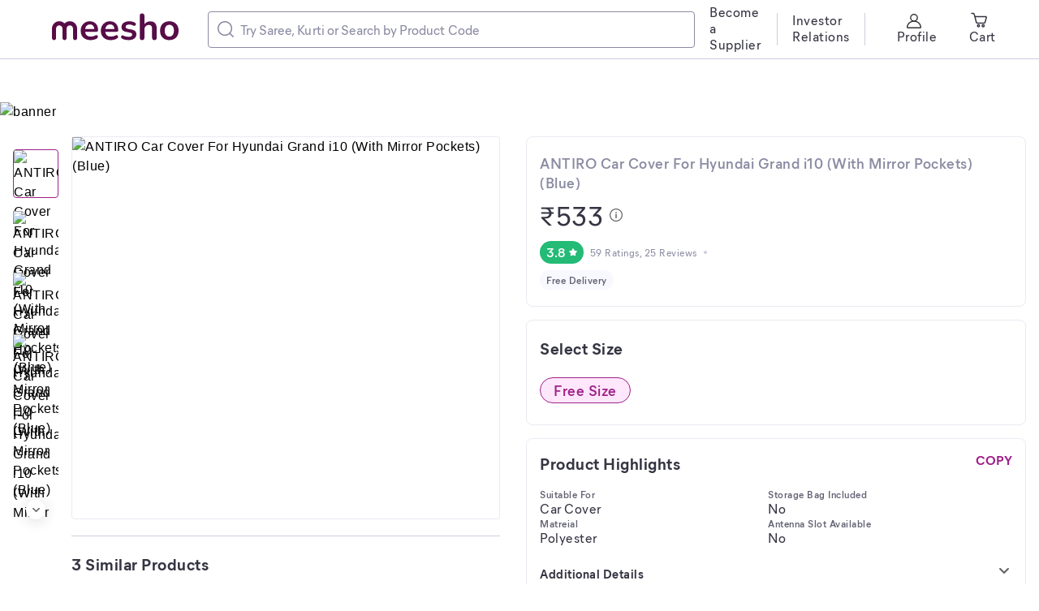

--- FILE ---
content_type: text/html; charset=utf-8
request_url: https://www.meesho.com/antiro-car-cover-for-hyundai-grand-i10-with-mirror-pockets-blue/p/3tqtwl
body_size: 38003
content:
<!DOCTYPE html><html lang="en"><head><meta charSet="utf-8" data-next-head=""/><meta name="viewport" content="width=device-width,initial-scale=1,maximum-scale=1,user-scalable=no" data-next-head=""/><title data-next-head="">ANTIRO Car Cover For Hyundai Grand i10 (With Mirror Pockets) (Blue)</title><meta name="description" content="Name: ANTIRO Car Cover For Hyundai Grand i10 (With Mirror Pockets) (Blue)
Vehicle Type: Car
Antenna Slot Available: No
UV Ray Protection: Yes
Storage Bag Included: No
Tear Resistant: No
Weather Resistant: Yes
Suitable For: Car Cover
Fastening Type: Buckle
Net Quantity (N): 1
ANTIRO CAR COVER WATERPROOF FEATURES:
 
 PROTECTION FEATURES:
 
 This car cover is Highly performance 190T fabric Naturally Resists Moisture, Fungus and Expels Stale Odor.
 
 This car cover waterproof is Highly Enduring and Lifelong water Resistant Car Cover is made of 190T Taffeta material which protects your vehicle against natural pollutants, animal droppings, tree sap, and airborne dust and dirt.
 
 This cover waterproof, cover will Also protect from fading of color Due to sun rays.
 
 Please use this body cover waterproof in sunlight at least for a week before using in a rainy season when most of the times your car is wet.
 
 Don&#x27;t put this car body cover waterproof on your car immediately after the drive because hot bonnet can cause damage to your car or cover.
 
 QUALITY FEATURES:
 
 ANTIRO Reliable Quality body cover Safe Your Car In All Manner.
 
 This car cover waterproof contains the side mirror pockets which will protect your mirrors from scratches.
 
 In this car cover waterproof Triple Stitched Quality imported threads is used to stitch the cover tightly and securely.
 
 NOTE: This car cover is water resistant (Semi-Waterproof) which means it is able to resist the penetration of water to some degree but not entirely ,please do not confuse with the same . No Negative remarks shall be acknowledged regarding the waterproof grade and Its a humble request to you not to
Country of Origin: India" data-next-head=""/><meta property="keywords" content="meesho,products" data-next-head=""/><meta property="twitter:creator" content="Meesho" data-next-head=""/><meta property="twitter:title" content="ANTIRO Car Cover For Hyundai Grand i10 (With Mirror Pockets) (Blue)" data-next-head=""/><meta property="twitter:description" content="Name: ANTIRO Car Cover For Hyundai Grand i10 (With Mirror Pockets) (Blue)
Vehicle Type: Car
Antenna Slot Available: No
UV Ray Protection: Yes
Storage Bag Included: No
Tear Resistant: No
Weather Resistant: Yes
Suitable For: Car Cover
Fastening Type: Buckle
Net Quantity (N): 1
ANTIRO CAR COVER WATERPROOF FEATURES:
 
 PROTECTION FEATURES:
 
 This car cover is Highly performance 190T fabric Naturally Resists Moisture, Fungus and Expels Stale Odor.
 
 This car cover waterproof is Highly Enduring and Lifelong water Resistant Car Cover is made of 190T Taffeta material which protects your vehicle against natural pollutants, animal droppings, tree sap, and airborne dust and dirt.
 
 This cover waterproof, cover will Also protect from fading of color Due to sun rays.
 
 Please use this body cover waterproof in sunlight at least for a week before using in a rainy season when most of the times your car is wet.
 
 Don&#x27;t put this car body cover waterproof on your car immediately after the drive because hot bonnet can cause damage to your car or cover.
 
 QUALITY FEATURES:
 
 ANTIRO Reliable Quality body cover Safe Your Car In All Manner.
 
 This car cover waterproof contains the side mirror pockets which will protect your mirrors from scratches.
 
 In this car cover waterproof Triple Stitched Quality imported threads is used to stitch the cover tightly and securely.
 
 NOTE: This car cover is water resistant (Semi-Waterproof) which means it is able to resist the penetration of water to some degree but not entirely ,please do not confuse with the same . No Negative remarks shall be acknowledged regarding the waterproof grade and Its a humble request to you not to
Country of Origin: India" data-next-head=""/><meta name="google-site-verification" content="EiBr3hKwYk-VNJuHPL7JVyg7exaUSOgsLYJvK2C6DJc" data-next-head=""/><meta property="twitter:card" content="summary" data-next-head=""/><meta name="robots" content="noindex" data-next-head=""/><meta name="googlebot" content="noindex" data-next-head=""/><meta property="og:image" content="https://images.meesho.com/images/products/231359205/znkpk_512.avif?width=512" data-next-head=""/><meta property="og:image:secure" content="https://images.meesho.com/images/products/231359205/znkpk_512.avif?width=512" data-next-head=""/><meta property="og:type" content="article" data-next-head=""/><meta property="og:url" content="https://www.meesho.com/antiro-car-cover-for-hyundai-grand-i10-with-mirror-pockets-blue/p/3tqtwl" data-next-head=""/><meta property="og:description" content="ANTIRO Car Cover For Hyundai Grand i10 (With Mirror Pockets) (Blue)" data-next-head=""/><link rel="canonical" href="https://www.meesho.com/antiro-car-cover-for-hyundai-grand-i10-with-mirror-pockets-blue/p/3tqtwl" data-next-head=""/><link rel="preload" as="image" fetchPriority="high" href="https://images.meesho.com/images/products/231359205/znkpk_512.avif?width=512" data-next-head=""/><link rel="preload" as="image" fetchPriority="high" href="https://images.meesho.com/images/products/231359205/znkpk_512.webp?width=512" data-next-head=""/><meta http-equiv="X-UA-Compatible" content="IE=edge" data-next-head=""/><link rel="preconnect" href="https://images.meesho.com"/><link rel="dns-prefetch" href="https://images.meesho.com"/><link rel="preconnect" href="https://www.googletagmanager.com"/><link rel="dns-prefetch" href="https://www.googletagmanager.com"/><link rel="preconnect" href="https://connect.facebook.net"/><link rel="dns-prefetch" href="https://connect.facebook.net"/><link rel="preload" as="style" href="https://www.meesho.com/css/mier-fonts.css?display=swap"/><link rel="manifest" href="/manifest.json"/><script type="application/ld+json" data-next-head="">{"@context":"https://schema.org","@type":"Organization","url":"https://www.meesho.com","logo":"https://www.meesho.com/assets/svgicons/meeshoLogo.svg","name":"Meesho","contactPoint":[{"@type":"ContactPoint","email":"query@meesho.com","contactType":"Customer Service"}],"sameAs":["https://x.com/Meesho_Official","https://www.facebook.com/meeshosupply","https://www.instagram.com/meeshoapp","https://www.youtube.com/channel/UCaGHIRKYUYlaI_ZAt2hxpjw","https://www.linkedin.com/company/meesho"]}</script><script type="application/ld+json" data-next-head="">{"@context":"http://schema.org","@type":"Product","name":"ANTIRO Car Cover For Hyundai Grand i10 (With Mirror Pockets) (Blue)","image":["https://images.meesho.com/images/products/231359205/znkpk_512.avif?width=512","https://images.meesho.com/images/products/231359205/ucrfl_512.avif?width=512","https://images.meesho.com/images/products/231359205/zopfq_512.avif?width=512","https://images.meesho.com/images/products/231359205/ysqt3_512.avif?width=512"],"sku":"3tqtwl","mpn":"3tqtwl","brand":{"@type":"Thing","name":"DRIZE"},"offers":{"@type":"Offer","priceCurrency":"INR","price":533,"availability":"OutOfStock","url":"https://www.meesho.com/antiro-car-cover-for-hyundai-grand-i10-with-mirror-pockets-blue/p/3tqtwl"},"review":[{"@type":"Review","author":{"@type":"Person","name":"Priya Kodgyale"},"datePublished":"2023-04-22 16:54:40","reviewBody":"It is nice but size is not feeting to car","reviewRating":{"@type":"Rating","bestRating":"5","ratingValue":5,"worstRating":"1"}},{"@type":"Review","author":{"@type":"Person","name":"Sakthivel T"},"datePublished":"2025-03-29 14:18:15","reviewBody":"Good","reviewRating":{"@type":"Rating","bestRating":"5","ratingValue":5,"worstRating":"1"}}],"aggregateRating":{"@type":"AggregateRating","ratingValue":3.8,"reviewCount":25}}</script><link href="https://www.meesho.com/css/mier-fonts.css?display=swap" rel="stylesheet"/><noscript data-n-css=""></noscript><script defer="" noModule="" src="/_next/static/chunks/polyfills-42372ed130431b0a.js"></script><script defer="" src="/_next/static/chunks/7710-9394e33b5f61c1a4.js"></script><script defer="" src="/_next/static/chunks/DesktopPDPPage.df60fa0c0fb86c0d.js"></script><script defer="" src="/_next/static/chunks/8230-3d85279196fc27e2.js"></script><script defer="" src="/_next/static/chunks/8417-f09e42ad871f530e.js"></script><script defer="" src="/_next/static/chunks/8725-a992002dd6ce30b6.js"></script><script defer="" src="/_next/static/chunks/508-461242c2826103ed.js"></script><script defer="" src="/_next/static/chunks/7021.ea8d8a79f39847d9.js"></script><script defer="" src="/_next/static/chunks/3541.1a9cd9ca68e0d19c.js"></script><script defer="" src="/_next/static/chunks/9520.d531459353aff13e.js"></script><script defer="" src="/_next/static/chunks/8167.9c6dea4ef920fc29.js"></script><script defer="" src="/_next/static/chunks/SEOHead.095db5dba4c24299.js"></script><script defer="" src="/_next/static/chunks/ProductCard.7f18f084c98bd2f0.js"></script><script defer="" src="/_next/static/chunks/ProductDesktopImage.a78024cd3ff2e2ed.js"></script><script defer="" src="/_next/static/chunks/NewSimilarProductCarouse.466ae3932161ecc3.js"></script><script defer="" src="/_next/static/chunks/9915.8f0450d2583e8a4e.js"></script><script defer="" src="/_next/static/chunks/ShippingInfo.b65f36dd60dd5d3b.js"></script><script defer="" src="/_next/static/chunks/MrpTooltip.5b117057a230977c.js"></script><script defer="" src="/_next/static/chunks/DeliveryBadge.3ae952a80f854c49.js"></script><script defer="" src="/_next/static/chunks/SizeSelection.f16c6be736d53c1c.js"></script><script defer="" src="/_next/static/chunks/1598.6cf99637e1958f54.js"></script><script defer="" src="/_next/static/chunks/ProductDescription.e22f7fb24e5f99c5.js"></script><script defer="" src="/_next/static/chunks/4474.85bd22e01679d225.js"></script><script defer="" src="/_next/static/chunks/ShopCard.2d6b7976d1b8cbfb.js"></script><script defer="" src="/_next/static/chunks/2044.35d3749ffaecef65.js"></script><script defer="" src="/_next/static/chunks/RatingReviewWrapper.7905612ee5777397.js"></script><script defer="" src="/_next/static/chunks/3423.14a3094a213b46a1.js"></script><script defer="" src="/_next/static/chunks/Marketing.c778bb1c8b051883.js"></script><script defer="" src="/_next/static/chunks/UpdateCart.80a2eaba82afa94b.js"></script><script defer="" src="/_next/static/chunks/4121-f9432a124ef7f086.js"></script><script defer="" src="/_next/static/chunks/3791-5259187db848e5fd.js"></script><script defer="" src="/_next/static/chunks/FilterLoaderDesktop-e86d41f69f7338bd.js"></script><script defer="" src="/_next/static/chunks/ProductRecommendListing.02a9bb16fe64a804.js"></script><script defer="" src="/_next/static/chunks/1734-44c5a7c1a23d8194.js"></script><script defer="" src="/_next/static/chunks/681.e51b0f4cf4e19a60.js"></script><script src="/_next/static/chunks/webpack-c9017e1527fb07f5.js" defer=""></script><script src="/_next/static/chunks/framework-a6e4f5e965c366e9.js" defer=""></script><script src="/_next/static/chunks/main-df893ee009db119b.js" defer=""></script><script src="/_next/static/chunks/pages/_app-5057887652715377.js" defer=""></script><script src="/_next/static/chunks/915-7ed74ea3878e024a.js" defer=""></script><script src="/_next/static/chunks/6496-0bc4695aff9e5fdf.js" defer=""></script><script src="/_next/static/chunks/pages/%5Bcategory%5D/p/%5Bp_id%5D-85b81239cab49447.js" defer=""></script><script src="/_next/static/a2cedb2381296d12cdac7391ddda3f9b9d160f1b/_buildManifest.js" defer=""></script><script src="/_next/static/a2cedb2381296d12cdac7391ddda3f9b9d160f1b/_ssgManifest.js" defer=""></script><style id="__jsx-1786553767">body{margin:0;padding:0;}</style><style data-styled="" data-styled-version="6.1.16">*,*::before,*::after{padding:0;margin:0;box-sizing:border-box;}/*!sc*/
html{line-height:16px;}/*!sc*/
data-styled.g1[id="sc-global-jNcmAa1"]{content:"sc-global-jNcmAa1,"}/*!sc*/
.bCjyid{width:100%;padding-right:0px;padding-left:0px;margin-right:auto;margin-left:auto;}/*!sc*/
@media (min-width: 576px){.bCjyid{max-width:540px;}}/*!sc*/
@media (min-width: 768px){.bCjyid{max-width:720px;}}/*!sc*/
@media (min-width: 992px){.bCjyid{max-width:960px;}}/*!sc*/
@media (min-width: 1328px){.bCjyid{max-width:1328px;}}/*!sc*/
data-styled.g2[id="sc-VHjGu"]{content:"bCjyid,"}/*!sc*/
.KMDTw{display:-ms-flexbox;display:flex;-ms-flex-wrap:wrap;flex-wrap:wrap;margin-right:-8px;margin-left:-8px;}/*!sc*/
data-styled.g3[id="sc-gnOvAp"]{content:"KMDTw,"}/*!sc*/
.ePrwIl{position:relative;width:100%;min-height:1px;padding-right:8px;padding-left:8px;}/*!sc*/
@media (min-width: 768px){.ePrwIl{-ms-flex:0 0 33.333333333333336%;flex:0 0 33.333333333333336%;max-width:33.333333333333336%;}}/*!sc*/
@media (min-width: 992px){.ePrwIl{-ms-flex:0 0 50%;flex:0 0 50%;max-width:50%;}}/*!sc*/
@media (min-width: 992px){.ePrwIl{margin-left:8.333333333333334%;}}/*!sc*/
.bcDMUN{position:relative;width:100%;min-height:1px;padding-right:8px;padding-left:8px;}/*!sc*/
@media (min-width: 768px){.bcDMUN{-ms-flex:0 0 33.333333333333336%;flex:0 0 33.333333333333336%;max-width:33.333333333333336%;}}/*!sc*/
@media (min-width: 992px){.bcDMUN{-ms-flex:0 0 50%;flex:0 0 50%;max-width:50%;}}/*!sc*/
.hoEJEH{position:relative;width:100%;min-height:1px;padding-right:8px;padding-left:8px;}/*!sc*/
.eDUibR{position:relative;width:100%;min-height:1px;padding-right:8px;padding-left:8px;}/*!sc*/
@media (min-width: 992px){.eDUibR{-ms-flex:0 0 100%;flex:0 0 100%;max-width:100%;}}/*!sc*/
data-styled.g4[id="sc-dQkurY"]{content:"ePrwIl,bcDMUN,hoEJEH,eDUibR,"}/*!sc*/
.eJycqd{margin:0;}/*!sc*/
data-styled.g6[id="sc-glJfXD"]{content:"eJycqd,"}/*!sc*/
.kBqyGz{color:#353543;font-style:normal;font-weight:500;font-size:16px;line-height:20px;font-family:Mier book;margin:0px;padding:0px;}/*!sc*/
.bzKJDM{color:#353543;font-style:normal;font-weight:700;font-size:20px;line-height:28px;font-family:Mier bold;margin:0px;padding:0px;}/*!sc*/
.bIeHMb{color:#8B8BA3;font-style:normal;font-weight:600;font-size:18px;line-height:24px;font-family:Mier demi;margin:0px;padding:0px;}/*!sc*/
.haKcEH{color:#353543;font-style:normal;font-weight:500;font-size:32px;line-height:40px;font-family:Mier book;margin:0px;padding:0px;}/*!sc*/
.jklcNf{color:#ffffff;font-style:normal;font-weight:600;font-size:16px;line-height:20px;font-family:Mier demi;margin:0px;padding:0px;}/*!sc*/
.IwbSn{color:#8B8BA3;font-style:normal;font-weight:500;font-size:12px;line-height:16px;font-family:Mier book;margin:0px;padding:0px;}/*!sc*/
.hllmXK{color:#616173;font-style:normal;font-weight:600;font-size:12px;line-height:16px;font-family:Mier demi;text-align:center;margin:0px;padding:0px;}/*!sc*/
.kcvFAt{color:#9F2089;font-style:normal;font-weight:600;font-size:18px;line-height:24px;font-family:Mier demi;text-align:center;margin:0px;padding:0px;}/*!sc*/
.gJCyan{color:#353543;font-style:normal;font-weight:700;font-size:20px;line-height:28px;font-family:Mier bold;margin:0px;padding:16px;}/*!sc*/
.kfMsFG{color:#9F2089;font-style:normal;font-weight:700;font-size:16px;line-height:20px;font-family:Mier bold;margin:0px;padding:0px;}/*!sc*/
.gajgNi{color:#616173;font-style:normal;font-weight:600;font-size:12px;line-height:16px;font-family:Mier demi;margin:0px;padding:0px;}/*!sc*/
.gWcmRE{color:#616173;font-style:normal;font-weight:500;font-size:16px;line-height:20px;font-family:Mier book;margin:0px;padding:0px;}/*!sc*/
.fqxzsU{color:#353543;font-style:normal;font-weight:700;font-size:20px;line-height:28px;font-family:Mier bold;text-align:left;margin:0px;padding:0px;}/*!sc*/
.bFFZXz{color:#353543;font-style:normal;font-weight:600;font-size:18px;line-height:24px;font-family:Mier demi;text-align:left;margin:0px;padding:0px;padding-left:12px;padding-right:50px;}/*!sc*/
.bIvRft{color:#9F2089;font-style:normal;font-weight:600;font-size:18px;line-height:24px;font-family:Mier demi;margin:0px;padding:0px;}/*!sc*/
.fSsoMQ{color:#5585f8;font-style:normal;font-weight:600;font-size:16px;line-height:20px;font-family:Mier demi;margin:0px;padding:0px;}/*!sc*/
.caxndv{color:#8B8BA3;font-style:normal;font-weight:500;font-size:16px;line-height:20px;font-family:Mier book;text-align:left;margin:0px;padding:0px;padding-top:4px;}/*!sc*/
.jLsXoW{color:#353543;font-style:normal;font-weight:600;font-size:18px;line-height:24px;font-family:Mier demi;margin:0px;padding:0px;padding-bottom:2px;padding-top:2px;}/*!sc*/
.jCiOYH{color:#353543;font-style:normal;font-weight:700;font-size:20px;line-height:28px;font-family:Mier bold;text-align:left;margin:0px;margin-bottom:32px;padding:0px;}/*!sc*/
.fDqAoN{color:#038D63;font-style:normal;font-weight:700;font-size:48px;line-height:52px;font-family:Mier bold;margin:0px;padding:0px;padding-right:5px;}/*!sc*/
.fTrqZg{color:#8B8BA3;font-style:normal;font-weight:600;font-size:12px;line-height:16px;font-family:Mier demi;margin:0px;padding:0px;}/*!sc*/
.bbSfYt{color:#353543;font-style:normal;font-weight:600;font-size:12px;line-height:16px;font-family:Mier demi;text-align:left;margin:0px;padding:0px;}/*!sc*/
.kmwNqo{color:#8B8BA3;font-style:normal;font-weight:600;font-size:12px;line-height:16px;font-family:Mier demi;text-align:left;margin:0px;padding:0px;}/*!sc*/
.heJNlj{color:#616173;font-style:normal;font-weight:600;font-size:16px;line-height:20px;font-family:Mier demi;margin:0px;padding:0px;}/*!sc*/
.cHwNps{color:#353543;font-style:normal;font-weight:600;font-size:12px;line-height:16px;font-family:Mier demi;margin:0px;margin-top:3px;padding:0px;}/*!sc*/
data-styled.g7[id="sc-dOfePm"]{content:"kBqyGz,bzKJDM,bIeHMb,haKcEH,jklcNf,IwbSn,hllmXK,kcvFAt,gJCyan,kfMsFG,gajgNi,gWcmRE,fqxzsU,bFFZXz,bIvRft,fSsoMQ,caxndv,jLsXoW,jCiOYH,fDqAoN,fTrqZg,bbSfYt,kmwNqo,heJNlj,cHwNps,"}/*!sc*/
.dnzSrZ{height:100%;background-color:#CECEDE;border-radius:2px;width:1px;}/*!sc*/
.jWGyLd{height:1px;background-color:#CECEDE;border-radius:2px;width:100%;}/*!sc*/
data-styled.g12[id="sc-gIIpAQ"]{content:"dnzSrZ,jWGyLd,"}/*!sc*/
.ghANen{background-color:#ffffff;border-radius:8px;}/*!sc*/
.dkFjew{background-color:#ffffff;border-radius:8px;margin-left:18px;margin-right:18px;}/*!sc*/
.cEGPDc{background-color:#ffffff;border-radius:8px;margin-left:24px;margin-right:24px;}/*!sc*/
.uIWgM{background-color:#ffffff;border-radius:8px;margin-top:20px;}/*!sc*/
.hdiEpL{background-color:#ffffff;border-radius:8px;padding-top:20px;}/*!sc*/
.dnTvqV{background-color:#ffffff;border-radius:8px;margin-top:16px;padding-top:16px;padding-bottom:16px;}/*!sc*/
.krCeEM{background-color:#ffffff;border-radius:8px;margin-bottom:16px;padding-top:20px;padding-bottom:20px;padding-left:16px;padding-right:16px;border:1px solid #EAEAF2;}/*!sc*/
.cnXKfN{background-color:#ffffff;border-radius:8px;padding-top:8px;}/*!sc*/
.kQnuyF{background-color:#ffffff;border-radius:8px;margin-top:12px;}/*!sc*/
.ieNFkj{background-color:#ffffff;border-radius:8px;margin-bottom:16px;border:1px solid #EAEAF2;}/*!sc*/
.eQserF{background-color:#ffffff;border-radius:8px;margin-right:15px;}/*!sc*/
.hxzkYy{background-color:#ffffff;border-radius:8px;margin-bottom:8px;}/*!sc*/
.fhkGDx{background-color:#ffffff;border-radius:8px;margin-top:16px;}/*!sc*/
.fQrfrw{background-color:#ffffff;border-radius:8px;margin-bottom:16px;padding:17px 18px 21px 16px;border:1px solid #EAEAF2;}/*!sc*/
.fTiglu{background-color:#ffffff;border-radius:8px;padding-top:12px;}/*!sc*/
.kpCOhJ{background-color:#ffffff;border-radius:8px;padding-left:84px;}/*!sc*/
.kXwmhk{background-color:#ffffff;border-radius:8px;margin-right:32px;}/*!sc*/
.gnwUHy{background-color:#CECEDE;border-radius:8px;}/*!sc*/
.lgbbvF{background-color:#ffffff;border-radius:8px;border:1px solid #EAEAF2;}/*!sc*/
.esmMHS{background-color:#ffffff;border-radius:8px;margin-bottom:16px;padding-top:20px;padding-bottom:20px;padding-left:16px;padding-right:16px;}/*!sc*/
.cEqjFZ{background-color:#ffffff;border-radius:8px;margin-left:12px;}/*!sc*/
.iFfCbr{background-color:#ffffff;border-radius:0px;}/*!sc*/
data-styled.g13[id="sc-kFkjun"]{content:"ghANen,dkFjew,cEGPDc,uIWgM,hdiEpL,dnTvqV,krCeEM,cnXKfN,kQnuyF,ieNFkj,eQserF,hxzkYy,fhkGDx,fQrfrw,fTiglu,kpCOhJ,kXwmhk,gnwUHy,lgbbvF,esmMHS,cEqjFZ,iFfCbr,"}/*!sc*/
.AQmjU{height:20px;width:20px;cursor:inherit;}/*!sc*/
.AQmjU *{fill:#8B8BA3;}/*!sc*/
.cAjluX{margin-right:8px;height:20px;width:20px;cursor:inherit;}/*!sc*/
.Tzqrb{margin-right:8px;height:20px;width:20px;cursor:inherit;}/*!sc*/
.Tzqrb *{stroke:#353543;}/*!sc*/
.fYhmeJ{height:9px;width:9px;cursor:inherit;}/*!sc*/
.hYUJIv{height:16px;width:16px;cursor:pointer;}/*!sc*/
.iPRjAT{margin-left:4px;height:10px;width:10px;cursor:inherit;}/*!sc*/
.iPRjAT *{fill:#ffffff;}/*!sc*/
.jtWsiZ{height:20px;width:20px;cursor:inherit;}/*!sc*/
.fnFmhk{margin-left:4px;height:10px;width:10px;cursor:inherit;}/*!sc*/
.fnFmhk *{fill:#5585f8;}/*!sc*/
.beRMyQ{height:20px;width:20px;cursor:inherit;}/*!sc*/
.beRMyQ *{fill:#038D63;}/*!sc*/
.gZrNdN{height:24px;width:24px;cursor:inherit;}/*!sc*/
.jqYsza{height:20px;width:20px;cursor:inherit;}/*!sc*/
.jqYsza *{fill:#616173;}/*!sc*/
.dqUIni{height:20px;width:20px;cursor:inherit;}/*!sc*/
.dqUIni *{fill:#9F2089;}/*!sc*/
data-styled.g14[id="sc-ihGilW"]{content:"AQmjU,cAjluX,Tzqrb,fYhmeJ,hYUJIv,iPRjAT,jtWsiZ,fnFmhk,beRMyQ,gZrNdN,jqYsza,dqUIni,"}/*!sc*/
.dqtHzr{text-transform:uppercase;}/*!sc*/
data-styled.g16[id="sc-cRHGzb"]{content:"dqtHzr,"}/*!sc*/
.hqPlyb{cursor:pointer;text-align:center;font-style:normal;text-align:center;letter-spacing:0.0015em;font-size:13px;line-height:16px;border-radius:4px;color:#9F2089;background:inherit;border:none;padding:0px 0px;text-transform:capitalize;margin:16px;}/*!sc*/
.hqPlyb :disabled{opacity:40%;cursor:not-allowed;pointer-events:none;}/*!sc*/
.bEmoPT{cursor:pointer;text-align:center;font-style:normal;text-align:center;letter-spacing:0.0015em;font-size:15px;line-height:20px;border-radius:4px;color:pinkBase;background:#ffffff;border:1px solid pinkBase;padding:8px 12px;}/*!sc*/
.bEmoPT :disabled{opacity:40%;cursor:not-allowed;pointer-events:none;}/*!sc*/
.gKmWEc{cursor:pointer;text-align:center;font-style:normal;text-align:center;letter-spacing:0.0015em;font-size:13px;line-height:16px;border-radius:4px;color:#9F2089;background:inherit;border:none;padding:0px 0px;text-transform:capitalize;}/*!sc*/
.gKmWEc :disabled{opacity:40%;cursor:not-allowed;pointer-events:none;}/*!sc*/
data-styled.g25[id="sc-dUwGTt"]{content:"hqPlyb,bEmoPT,gKmWEc,"}/*!sc*/
.iblYAL{display:flex;justify-content:center;align-items:center;flex-direction:row;}/*!sc*/
data-styled.g26[id="sc-eUzcTs"]{content:"iblYAL,"}/*!sc*/
html{line-height:1.15;-webkit-text-size-adjust:100%;}/*!sc*/
body{margin:0;}/*!sc*/
main{display:block;}/*!sc*/
h1{font-size:2em;margin:0.67em 0;}/*!sc*/
hr{box-sizing:content-box;height:0;overflow:visible;}/*!sc*/
pre{font-family:monospace,monospace;font-size:1em;}/*!sc*/
a{background-color:transparent;}/*!sc*/
abbr[title]{border-bottom:none;text-decoration:underline;text-decoration:underline dotted;}/*!sc*/
b,strong{font-weight:bolder;}/*!sc*/
code,kbd,samp{font-family:monospace,monospace;font-size:1em;}/*!sc*/
small{font-size:80%;}/*!sc*/
sub,sup{font-size:75%;line-height:0;position:relative;vertical-align:baseline;}/*!sc*/
sub{bottom:-0.25em;}/*!sc*/
sup{top:-0.5em;}/*!sc*/
img{border-style:none;}/*!sc*/
button,input,optgroup,select,textarea{font-family:inherit;font-size:100%;line-height:1.15;margin:0;}/*!sc*/
button,input{overflow:visible;}/*!sc*/
button,select{text-transform:none;}/*!sc*/
button,[type="button"],[type="reset"],[type="submit"]{-webkit-appearance:button;}/*!sc*/
button::-moz-focus-inner,[type="button"]::-moz-focus-inner,[type="reset"]::-moz-focus-inner,[type="submit"]::-moz-focus-inner{border-style:none;padding:0;}/*!sc*/
button:-moz-focusring,[type="button"]:-moz-focusring,[type="reset"]:-moz-focusring,[type="submit"]:-moz-focusring{outline:1px dotted ButtonText;}/*!sc*/
fieldset{padding:0.35em 0.75em 0.625em;}/*!sc*/
legend{box-sizing:border-box;color:inherit;display:table;max-width:100%;padding:0;white-space:normal;}/*!sc*/
progress{vertical-align:baseline;}/*!sc*/
textarea{overflow:auto;}/*!sc*/
[type="checkbox"],[type="radio"]{box-sizing:border-box;padding:0;}/*!sc*/
[type="number"]::-webkit-inner-spin-button,[type="number"]::-webkit-outer-spin-button{height:auto;}/*!sc*/
[type="search"]{-webkit-appearance:textfield;outline-offset:-2px;}/*!sc*/
[type="search"]::-webkit-search-decoration{-webkit-appearance:none;}/*!sc*/
::-webkit-file-upload-button{-webkit-appearance:button;font:inherit;}/*!sc*/
details{display:block;}/*!sc*/
summary{display:list-item;}/*!sc*/
template{display:none;}/*!sc*/
[hidden]{display:none;}/*!sc*/
body{margin:0;font-family:-apple-system,'Helvetica Neue',sans-serif,'Mier Book';font-size:16px;font-weight:400;letter-spacing:0.5px;line-height:1.5;text-align:left;font-display:swap;}/*!sc*/
.offline{pointer-events:none!important;overflow:hidden!important;}/*!sc*/
a,u{text-decoration:none;}/*!sc*/
input[type='text'],input[type='number'],select,textarea{-webkit-appearance:none;-moz-appearance:none;appearance:none;}/*!sc*/
input:-webkit-autofill{-webkit-box-shadow:0 0 0 50px white inset;-webkit-text-fill-color:#333;}/*!sc*/
.scrollHide::-webkit-scrollbar{display:none;}/*!sc*/
.scrollHide{-ms-overflow-style:none;scrollbar-width:none;}/*!sc*/
data-styled.g28[id="sc-global-hiTuon1"]{content:"sc-global-hiTuon1,"}/*!sc*/
.Dmlzp{display:block;}/*!sc*/
.qHEhj{display:block;width:100%;height:100%;position:absolute;top:0;left:0;}/*!sc*/
data-styled.g44[id="AvifImage__ImageWrapper-sc-1055enk-0"]{content:"Dmlzp,qHEhj,"}/*!sc*/
.fyuprn{pointer-events:none;color:#616173;background:#F8F8FF;padding:4px 8px;border-radius:48px;display:inline-flex;}/*!sc*/
data-styled.g47[id="sc-gKcHA-D"]{content:"fyuprn,"}/*!sc*/
.dvcfBZ{position:relative;}/*!sc*/
.dvcfBZ .component-overlay-loader{position:absolute;background-color:rgba(51, 51, 51, 0.3);z-index:12;}/*!sc*/
.dvcfBZ .component-overlay-loader .svg-loader-backdrop{position:absolute;}/*!sc*/
.bjwIrv{position:relative;}/*!sc*/
.bjwIrv .component-overlay-loader{position:absolute;background-color:rgba(233, 233, 233, 0.3);z-index:12;}/*!sc*/
.bjwIrv .component-overlay-loader .svg-loader-backdrop{position:absolute;}/*!sc*/
data-styled.g102[id="Loaderstyled__OverlayAndContentContainer-sc-w4grmz-8"]{content:"dvcfBZ,bjwIrv,"}/*!sc*/
.cRjInq{display:inline-flex;justify-content:center;align-items:center;border-radius:16px;padding:4px 8px;background:#23BB75;fill:#ffffff;}/*!sc*/
.gpiNZI{display:inline-flex;justify-content:center;align-items:center;border-radius:16px;padding:4px 8px;background:#ffffff;fill:#5585f8;box-shadow:inset 0px 0px 0px 1px #e7eeff;}/*!sc*/
.cnIQtr{display:inline-flex;justify-content:center;align-items:center;border-radius:16px;padding:4px 8px;background:#038D63;fill:#ffffff;}/*!sc*/
data-styled.g141[id="sc-kCDvBi"]{content:"cRjInq,gpiNZI,cnIQtr,"}/*!sc*/
.ccqFBY{display:flex;align-items:center;width:400px;border:1px solid #8B8BA3;border-radius:4px;padding:11px;}/*!sc*/
data-styled.g142[id="sc-jMUKdB"]{content:"ccqFBY,"}/*!sc*/
.eByzkT{height:100%;display:flex;padding:0;padding-right:8px;align-items:center;justify-content:center;}/*!sc*/
data-styled.g143[id="sc-kMXgdA"]{content:"eByzkT,"}/*!sc*/
.egrFLn{border-radius:0 12px 12px 0;letter-spacing:0.0025em;box-sizing:border-box;flex:1;padding:0;border:none;height:100%;width:100%;caret-color:#9F2089;}/*!sc*/
.egrFLn::placeholder{color:#8B8BA3;}/*!sc*/
.egrFLn:active,.egrFLn:focus{outline:none;}/*!sc*/
data-styled.g146[id="sc-buNqiq"]{content:"egrFLn,"}/*!sc*/
.dyqqpP{display:flex;flex-wrap:wrap;}/*!sc*/
data-styled.g152[id="sc-hcfdRk"]{content:"dyqqpP,"}/*!sc*/
.YilGb{display:none;}/*!sc*/
data-styled.g183[id="SEONavTree__StyledNavTree-sc-ozdxs8-0"]{content:"YilGb,"}/*!sc*/
.JnqIg{margin-top:126px;width:100%;height:auto;cursor:pointer;}/*!sc*/
data-styled.g185[id="FODBannerstyled__FODBannerImage-sc-w8iw6c-0"]{content:"JnqIg,"}/*!sc*/
.kkYHLX.kkYHLX{background:#F8F8FF;margin-top:40px;}/*!sc*/
.kkYHLX.kkYHLX.removeFooter{height:0;padding:0!important;overflow:hidden;}/*!sc*/
data-styled.g201[id="Footerstyled__CardStyled-sc-cq99yi-12"]{content:"kkYHLX,"}/*!sc*/
.ggRIXx{max-width:1920px;padding:0 64px;}/*!sc*/
data-styled.g241[id="DesktopHeader__ContainerStyled-sc-r0p6o1-0"]{content:"ggRIXx,"}/*!sc*/
.eLGJNy{position:fixed;z-index:10;width:100%;background:white;top:0;}/*!sc*/
.eLGJNy *::-webkit-scrollbar{width:0px;background:transparent;}/*!sc*/
data-styled.g242[id="DesktopHeader__HeaderStyled-sc-r0p6o1-1"]{content:"eLGJNy,"}/*!sc*/
.cAPtKW{position:absolute;z-index:1;height:24px;width:24px;cursor:pointer;border-radius:50%;display:inline-flex;justify-content:center;align-items:center;background-color:#ffffff;box-shadow:0px 2px 16px 2px rgba(34, 34, 34, 0.12);left:50%;transform:translateX(-50%);}/*!sc*/
.cAPtKW svg{transform:rotate(90deg);}/*!sc*/
.lenePc{position:absolute;z-index:1;height:24px;width:24px;cursor:pointer;border-radius:50%;display:inline-flex;justify-content:center;align-items:center;background-color:#ffffff;box-shadow:0px 2px 16px 2px rgba(34, 34, 34, 0.12);top:50%;transform:translateY(-50%);}/*!sc*/
data-styled.g250[id="sc-chKWNQ"]{content:"cAPtKW,lenePc,"}/*!sc*/
.loPVyA{bottom:0px;}/*!sc*/
.hcgNPo{bottom:0px;right:0px;}/*!sc*/
data-styled.g252[id="sc-eXqXva"]{content:"loPVyA,hcgNPo,"}/*!sc*/
.jDsLMb{outline:none;min-height:1px;padding:0;vertical-align:top;white-space:normal;display:block;margin-top:16px;}/*!sc*/
.dnqCsc{outline:none;min-height:1px;padding:0;vertical-align:top;white-space:normal;display:inline-block;margin-left:12px;width:calc(16.888% - 12px);}/*!sc*/
data-styled.g253[id="sc-ija-dtV"]{content:"jDsLMb,dnqCsc,"}/*!sc*/
.fjBppP{display:block;list-style:none;text-align:center;padding:0px;margin:0px;}/*!sc*/
data-styled.g255[id="sc-epqATU"]{content:"fjBppP,"}/*!sc*/
.gloQFA{width:auto;position:relative;height:auto;width:100%;display:inline-block;white-space:nowrap;overflow:hidden;vertical-align:top;padding-bottom:15px;}/*!sc*/
.eNrPUL{width:auto;position:relative;height:auto;width:100%;display:inline-block;white-space:nowrap;overflow:hidden;vertical-align:top;padding-right:11px;}/*!sc*/
data-styled.g256[id="sc-kqaRx"]{content:"gloQFA,eNrPUL,"}/*!sc*/
.djuduw{height:100%;transform:translateY(0%);transition:transform 0.6s ease-in-out;}/*!sc*/
.iocLlR{height:100%;transform:translateX(0%);transition:transform 0.6s ease-in-out;}/*!sc*/
data-styled.g257[id="sc-gRKWxe"]{content:"djuduw,iocLlR,"}/*!sc*/
.jKQTIM{position:relative;margin:0px;max-height:100%;max-width:100%;display:flex;}/*!sc*/
data-styled.g258[id="sc-cMKwuH"]{content:"jKQTIM,"}/*!sc*/
.jKpGtT{width:600px!important;}/*!sc*/
@media (max-width:1170px){.jKpGtT{max-width:300px;}}/*!sc*/
@media (max-width:1070px){.jKpGtT{max-width:250px;}}/*!sc*/
data-styled.g603[id="SearchInput__TextSearchStyled-sc-jwhbpx-0"]{content:"jKpGtT,"}/*!sc*/
.jFztPy.jFztPy{background:#e7eeff;display:flex;align-items:center;justify-content:space-between;padding:8px 0;}/*!sc*/
data-styled.g795[id="Marketing__MarketingCard-sc-1ngqanf-0"]{content:"jFztPy,"}/*!sc*/
.fDrJfz.fDrJfz{background:transparent;display:flex;flex-direction:column;align-items:center;justify-content:center;width:79px;width:100%;}/*!sc*/
data-styled.g796[id="Marketing__TagCardStyled-sc-1ngqanf-1"]{content:"fDrJfz,"}/*!sc*/
.fWyOwL:not(:first-child):not(:last-child){width:2px;height:32px;background:#ffffff;}/*!sc*/
data-styled.g797[id="Marketing__Divider-sc-1ngqanf-2"]{content:"fWyOwL,"}/*!sc*/
.grMAPd{text-align:center;}/*!sc*/
data-styled.g798[id="Marketing__Caption2Styled-sc-1ngqanf-3"]{content:"grMAPd,"}/*!sc*/
.lcqTbQ.lcqTbQ{border:1px solid #EAEAF2;border-radius:50%;}/*!sc*/
.lcqTbQ.lcqTbQ div{border-radius:4px;position:static!important;width:24px;height:24px;}/*!sc*/
.lcqTbQ.lcqTbQ img{position:static!important;}/*!sc*/
data-styled.g799[id="Marketing__ImageContainer-sc-1ngqanf-4"]{content:"lcqTbQ,"}/*!sc*/
.klIIWP{max-width:1328px;}/*!sc*/
data-styled.g800[id="Pagestyled__ContainerStyledProductRecomm-sc-ynkej6-0"]{content:"klIIWP,"}/*!sc*/
.absow{padding-top:18px;max-width:1328px;}/*!sc*/
@media (max-width:1328px){.absow{padding-left:8px;padding-right:8px;width:100vw;}}/*!sc*/
data-styled.g801[id="Pagestyled__ContainerStyled-sc-ynkej6-1"]{content:"absow,"}/*!sc*/
.jNVfUu{margin-left:0;flex:0 0 100%;}/*!sc*/
@media (max-width:1164px){.jNVfUu{margin-left:auto;margin-right:auto;}}/*!sc*/
data-styled.g802[id="Pagestyled__ColStyled-sc-ynkej6-2"]{content:"jNVfUu,"}/*!sc*/
.kgOTsJ{margin-top:-24px;}/*!sc*/
data-styled.g805[id="Pagestyled__ProductRecomCard-sc-ynkej6-5"]{content:"kgOTsJ,"}/*!sc*/
.dYDjgY{max-height:auto;overflow:auto;}/*!sc*/
data-styled.g809[id="ProductDescription__DetailsCardStyled-sc-1l1jg0i-0"]{content:"dYDjgY,"}/*!sc*/
.fAJQQx{border-bottom:0.8px dashed #616173;margin:8px 0 16px;display:block;width:fit-content;cursor:pointer;}/*!sc*/
data-styled.g810[id="ProductDescription__MoreInfoCaption-sc-1l1jg0i-1"]{content:"fAJQQx,"}/*!sc*/
.kqbyet{display:none;}/*!sc*/
data-styled.g811[id="ProductDescription__StyledCard-sc-1l1jg0i-2"]{content:"kqbyet,"}/*!sc*/
.dnQyUp{position:relative;display:inline-flex;margin-right:16px;border-radius:8px;overflow:hidden;}/*!sc*/
.dnQyUp:last-child{margin-right:0px;}/*!sc*/
data-styled.g812[id="MediaCard__MediaWrapper-sc-hfhfqq-0"]{content:"dnQyUp,"}/*!sc*/
.edrWNz{cursor:pointer;object-fit:cover;background:#EAEAF2;}/*!sc*/
data-styled.g813[id="MediaCard__StyledLazyImages-sc-hfhfqq-1"]{content:"edrWNz,"}/*!sc*/
.kssaYR{display:flex;align-items:center;flex-wrap:wrap;}/*!sc*/
.kssaYR >*{margin-right:8px;}/*!sc*/
data-styled.g816[id="Comment__FlexRow-sc-1ju5q0e-1"]{content:"kssaYR,"}/*!sc*/
.jOnkKO{width:4px;height:4px;border-radius:50%;}/*!sc*/
data-styled.g817[id="Comment__Dot-sc-1ju5q0e-2"]{content:"jOnkKO,"}/*!sc*/
.oOFuh{word-break:break-all;}/*!sc*/
data-styled.g818[id="Comment__CommentText-sc-1ju5q0e-3"]{content:"oOFuh,"}/*!sc*/
.jmrvVE{display:flex;flex-direction:column-reverse;width:100%;}/*!sc*/
data-styled.g819[id="RatingMap__RatingMapCard-sc-a5ve9b-0"]{content:"jmrvVE,"}/*!sc*/
.kHlmez{height:6px;background:#EAEAF2;margin:0px 12px 0 5px;display:flex;flex-wrap:wrap;flex:1;}/*!sc*/
.kHlmez span{width:11.864406779661017%;background:#F52833;border-radius:5px;transform:scaleX(1);transform-origin:left center;transition:transform 0.4s cubic-bezier(0,0,0.3,1) 0.3s,-webkit-transform 0.4s cubic-bezier(0,0,0.3,1) 0.3s;}/*!sc*/
.eioacZ{height:6px;background:#EAEAF2;margin:0px 12px 0 5px;display:flex;flex-wrap:wrap;flex:1;}/*!sc*/
.eioacZ span{width:3.389830508474576%;background:#EC803D;border-radius:5px;transform:scaleX(1);transform-origin:left center;transition:transform 0.4s cubic-bezier(0,0,0.3,1) 0.3s,-webkit-transform 0.4s cubic-bezier(0,0,0.3,1) 0.3s;}/*!sc*/
.gOTORw{height:6px;background:#EAEAF2;margin:0px 12px 0 5px;display:flex;flex-wrap:wrap;flex:1;}/*!sc*/
.gOTORw span{width:22.033898305084744%;background:#F4B743;border-radius:5px;transform:scaleX(1);transform-origin:left center;transition:transform 0.4s cubic-bezier(0,0,0.3,1) 0.3s,-webkit-transform 0.4s cubic-bezier(0,0,0.3,1) 0.3s;}/*!sc*/
.eTUxIw{height:6px;background:#EAEAF2;margin:0px 12px 0 5px;display:flex;flex-wrap:wrap;flex:1;}/*!sc*/
.eTUxIw span{width:22.033898305084744%;background:#06A759;border-radius:5px;transform:scaleX(1);transform-origin:left center;transition:transform 0.4s cubic-bezier(0,0,0.3,1) 0.3s,-webkit-transform 0.4s cubic-bezier(0,0,0.3,1) 0.3s;}/*!sc*/
.lebiub{height:6px;background:#EAEAF2;margin:0px 12px 0 5px;display:flex;flex-wrap:wrap;flex:1;}/*!sc*/
.lebiub span{width:40.67796610169492%;background:#06A759;border-radius:5px;transform:scaleX(1);transform-origin:left center;transition:transform 0.4s cubic-bezier(0,0,0.3,1) 0.3s,-webkit-transform 0.4s cubic-bezier(0,0,0.3,1) 0.3s;}/*!sc*/
data-styled.g820[id="RatingMap__RatingMeter-sc-a5ve9b-1"]{content:"kHlmez,eioacZ,gOTORw,eTUxIw,lebiub,"}/*!sc*/
.IrYrI{display:flex;align-items:center;flex:1;margin-bottom:12px;}/*!sc*/
.IrYrI .rating_label{text-align:right;margin-right:12px;width:61px;}/*!sc*/
.IrYrI .rating_meter{flex:1;}/*!sc*/
.IrYrI .ratingCount{flex:0.1;}/*!sc*/
data-styled.g821[id="RatingMap__CountList-sc-a5ve9b-2"]{content:"IrYrI,"}/*!sc*/
.kZldIo{display:flex;padding:0 0 20px 0;align-items:center;width:100%;max-width:550px;}/*!sc*/
data-styled.g822[id="CountWrapper__CountWrapperCard-sc-fa0m6i-0"]{content:"kZldIo,"}/*!sc*/
.fayUMn{display:flex;flex-direction:column;margin-right:8%;}/*!sc*/
data-styled.g823[id="CountWrapper__LeftSection-sc-fa0m6i-1"]{content:"fayUMn,"}/*!sc*/
.cOuiET{display:flex;flex-direction:column;}/*!sc*/
data-styled.g824[id="CountWrapper__RatingReviewCount-sc-fa0m6i-2"]{content:"cOuiET,"}/*!sc*/
.eXHexU{display:flex;align-items:center;}/*!sc*/
data-styled.g825[id="CountWrapper__AverageRating-sc-fa0m6i-3"]{content:"eXHexU,"}/*!sc*/
.dmsUdl{display:flex;flex-direction:column;position:relative;align-items:center;}/*!sc*/
data-styled.g831[id="ShopCardstyled__ProfilePictureSection-sc-du9pku-0"]{content:"dmsUdl,"}/*!sc*/
.dafhjN{display:flex;flex-direction:column;}/*!sc*/
data-styled.g832[id="ShopCardstyled__ShopCardWrapper-sc-du9pku-1"]{content:"dafhjN,"}/*!sc*/
.ejZPNS{display:flex;flex-direction:column;}/*!sc*/
data-styled.g833[id="ShopCardstyled__ShopInfoSection-sc-du9pku-2"]{content:"ejZPNS,"}/*!sc*/
.gwcXxm{display:flex;justify-content:space-between;flex:1;align-items:center;}/*!sc*/
data-styled.g834[id="ShopCardstyled__RightSection-sc-du9pku-3"]{content:"gwcXxm,"}/*!sc*/
.FqAtp{display:flex;align-items:center;}/*!sc*/
data-styled.g835[id="ShopCardstyled__TopSection-sc-du9pku-4"]{content:"FqAtp,"}/*!sc*/
.kHPatM{display:flex;}/*!sc*/
data-styled.g836[id="ShopCardstyled__BottomSection-sc-du9pku-5"]{content:"kHPatM,"}/*!sc*/
.cIsgBy{word-wrap:break-word;align-self:center;}/*!sc*/
data-styled.g837[id="ShopCardstyled__ShopName-sc-du9pku-6"]{content:"cIsgBy,"}/*!sc*/
.hIsITD{width:100%;max-width:142px;border:1px solid #9F2089;}/*!sc*/
data-styled.g838[id="ShopCardstyled__ViewShopActionDesktop-sc-du9pku-7"]{content:"hIsITD,"}/*!sc*/
.vPRvH{display:flex;flex-direction:column;align-items:start;cursor:pointer;}/*!sc*/
data-styled.g842[id="ShopCardstyled__ValuePropCard-sc-du9pku-11"]{content:"vPRvH,"}/*!sc*/
.ktRWeZ{background:#FFE7FB;padding:6px 16px;border-radius:40px;border:1px solid #9F2089;margin:6px 12px 6px 0;min-width:46px;height:32px;display:flex;flex-direction:column;justify-content:center;align-items:center;position:relative;cursor:pointer;-webkit-tap-highlight-color:rgba(0,0,0,0);-webkit-tap-highlight-color:transparent;}/*!sc*/
data-styled.g848[id="SingleChip__StyledChip-sc-g3p1gd-0"]{content:"ktRWeZ,"}/*!sc*/
.hOZzKz.hOZzKz{margin-bottom:16px;}/*!sc*/
data-styled.g850[id="SizeSelectionstyled__SizeCard-sc-155vsje-0"]{content:"hOZzKz,"}/*!sc*/
.hagqdx.hagqdx{margin-bottom:16px;}/*!sc*/
data-styled.g851[id="SizeSelectionstyled__Headline6Styled-sc-155vsje-1"]{content:"hagqdx,"}/*!sc*/
.bbMJEd.bbMJEd{display:flex;justify-content:space-between;align-items:flex-start;}/*!sc*/
data-styled.g857[id="BrandLogosstyled__Header-sc-1k17oaa-0"]{content:"bbMJEd,"}/*!sc*/
.bpaPta.bpaPta{display:flex;}/*!sc*/
data-styled.g858[id="BrandLogosstyled__HeaderTitleWrapper-sc-1k17oaa-1"]{content:"bpaPta,"}/*!sc*/
.fuxjda{display:flex;align-items:center;}/*!sc*/
data-styled.g859[id="BrandLogosstyled__StyledLinkButton-sc-1k17oaa-2"]{content:"fuxjda,"}/*!sc*/
.eJUMQP{border:none;border-radius:0;overflow:hidden;background:#ffffff;color:#353543;padding:12px 16px;border-bottom:0;margin-top:0;margin-bottom:0;}/*!sc*/
data-styled.g864[id="CustomAccordion__AccordionContainer-sc-1ntyiim-0"]{content:"eJUMQP,"}/*!sc*/
.kZGvDo{padding:0;cursor:pointer;display:flex;justify-content:space-between;align-items:center;}/*!sc*/
data-styled.g865[id="CustomAccordion__AccordionHeader-sc-1ntyiim-1"]{content:"kZGvDo,"}/*!sc*/
.hHGocS{max-height:100%;display:none;overflow:hidden;transition:all 0.3s ease-out;margin-top:16px;}/*!sc*/
data-styled.g866[id="CustomAccordion__AccordionContent-sc-1ntyiim-2"]{content:"hHGocS,"}/*!sc*/
.fmcuaQ{color:#353543;font-style:normal;font-weight:599;font-size:15px;line-height:20px;font-family:Mier bold;text-align:initial;margin:0px;padding:0px;}/*!sc*/
data-styled.g867[id="CustomAccordion__TitleContainer-sc-1ntyiim-3"]{content:"fmcuaQ,"}/*!sc*/
.hStcdu{transform:rotate(0);transition:transform 0.3s ease;}/*!sc*/
data-styled.g868[id="CustomAccordion__Arrow-sc-1ntyiim-4"]{content:"hStcdu,"}/*!sc*/
.efdQZj{display:flex;flex-direction:column;padding:0 1rem;padding-bottom:0px;}/*!sc*/
data-styled.g869[id="StructuredProductDetailsstyled__AttributesContainer-sc-1w7azxu-0"]{content:"efdQZj,"}/*!sc*/
.cDGDpF{display:flex;flex-wrap:wrap;gap:1.25rem;}/*!sc*/
data-styled.g870[id="StructuredProductDetailsstyled__AttributesWrapper-sc-1w7azxu-1"]{content:"cDGDpF,"}/*!sc*/
.KyJsJ{width:calc(50% - 10px);display:flex;flex-direction:column;}/*!sc*/
data-styled.g871[id="StructuredProductDetailsstyled__AttributeContainer-sc-1w7azxu-2"]{content:"KyJsJ,"}/*!sc*/
.ifjTkR{display:flex;flex-direction:column;align-items:flex-start;width:100%;}/*!sc*/
data-styled.g874[id="StructuredProductDetailsstyled__AttributeCard-sc-1w7azxu-5"]{content:"ifjTkR,"}/*!sc*/
.gbnVmp{display:flex;flex-direction:column;}/*!sc*/
data-styled.g876[id="StructuredProductDetailsstyled__AdditionalDetailsWrapper-sc-1w7azxu-7"]{content:"gbnVmp,"}/*!sc*/
.cIHqHc{display:flex;flex-direction:row;align-items:flex-start;align-items:center;margin-bottom:0.5rem;}/*!sc*/
data-styled.g877[id="StructuredProductDetailsstyled__AdditionalDetailsContainer-sc-1w7azxu-8"]{content:"cIHqHc,"}/*!sc*/
.jxwIDa{width:40%;margin-right:0.5rem;overflow:hidden;text-overflow:ellipsis;display:inline-block;}/*!sc*/
data-styled.g878[id="StructuredProductDetailsstyled__AdditionalDetailsCaption-sc-1w7azxu-9"]{content:"jxwIDa,"}/*!sc*/
.eQcXEs{width:50%;overflow-wrap:break-word;}/*!sc*/
data-styled.g879[id="StructuredProductDetailsstyled__AdditionalDetailsValue-sc-1w7azxu-10"]{content:"eQcXEs,"}/*!sc*/
.bDYEHg{border-bottom:0.8px dashed #616173;margin:8px 0 16px;display:block;width:fit-content;cursor:pointer;}/*!sc*/
data-styled.g890[id="ProductAdditionalDetails__MoreInfoCaption-sc-1ie6qpk-0"]{content:"bDYEHg,"}/*!sc*/
.duUNyJ{display:flex;align-items:flex-end;}/*!sc*/
data-styled.g961[id="ShippingInfoMobilestyles__PriceContainer-sc-b8wrmp-14"]{content:"duUNyJ,"}/*!sc*/
.hCAgBX{position:relative;align-self:center;}/*!sc*/
.hCAgBX .search-results{box-sizing:border-box;position:absolute;max-height:400px;overflow-y:scroll;z-index:101;background:#ffffff;width:100%;border:1px solid #EAEAF2;box-sizing:border-box;box-shadow:0px 2px 4px rgba(34, 34, 34, 0.12),0px 0px 1px rgba(34, 34, 34, 0.12);border-radius:0px 0px 8px 8px;}/*!sc*/
.hCAgBX .search-results .recent-searches{box-sizing:border-box;}/*!sc*/
.hCAgBX .search-results .recent-searches__results{margin:0;}/*!sc*/
data-styled.g1023[id="DesktopSearchStyled-sc-ap5mq9-0"]{content:"hCAgBX,"}/*!sc*/
.fOtBsk.fOtBsk{position:relative;height:100%;align-items:center;justify-content:center;display:flex;border-radius:2px 2px 0px 0px;flex-direction:row;border-bottom:3px solid #ffffff;}/*!sc*/
.jtaRdY.jtaRdY{position:relative;height:100%;align-items:center;justify-content:center;display:flex;border-radius:2px 2px 0px 0px;flex-direction:column;border-bottom:3px solid #ffffff;}/*!sc*/
data-styled.g1024[id="TabWrapper-sc-1edf3ww-0"]{content:"fOtBsk,jtaRdY,"}/*!sc*/
.hhjbEx{display:flex;flex:6;flex-direction:row;justify-content:flex-end;align-items:center;position:relative;}/*!sc*/
data-styled.g1026[id="Header__RightSection-sc-1qdannb-0"]{content:"hhjbEx,"}/*!sc*/
.sNGCt.sNGCt{width:2px;height:40px;}/*!sc*/
data-styled.g1027[id="Header__StyledDivider-sc-1qdannb-1"]{content:"sNGCt,"}/*!sc*/
.fRxfrv{min-width:80px;margin-left:24px;}/*!sc*/
data-styled.g1028[id="Header__StyledProfileMenu-sc-1qdannb-2"]{content:"fRxfrv,"}/*!sc*/
.jfvbxc{cursor:pointer;}/*!sc*/
data-styled.g1029[id="Header__StyledCaption-sc-1qdannb-3"]{content:"jfvbxc,"}/*!sc*/
.jHfIIX{display:flex;align-items:center;}/*!sc*/
data-styled.g1035[id="ReviewRatingSummary__ViewAll-sc-1a11wne-0"]{content:"jHfIIX,"}/*!sc*/
.kxSGRX{margin:20px 0;}/*!sc*/
data-styled.g1036[id="ReviewRatingSummary__StyledDivider-sc-1a11wne-1"]{content:"kxSGRX,"}/*!sc*/
.eKCYKl{overflow:hidden;}/*!sc*/
data-styled.g1037[id="StructuredProductDetails__StructuredProductDetailsStyled-sc-10pwktn-0"]{content:"eKCYKl,"}/*!sc*/
.bQgNyG{padding-top:8px;background-color:inherit!important;}/*!sc*/
data-styled.g1044[id="DeliveryBadge__BadgeRow-sc-skvcwk-4"]{content:"bQgNyG,"}/*!sc*/
.dVWtBu{position:relative;}/*!sc*/
data-styled.g1045[id="sc-jZkJda"]{content:"dVWtBu,"}/*!sc*/
.jZsrxH{height:72px;width:100%;display:flex;flex-direction:row;background:#ffffff;}/*!sc*/
.jZsrxH .search-container{align-self:center;}/*!sc*/
.jZsrxH .header-logo-container{display:flex;flex-direction:row;align-items:center;cursor:pointer;margin-right:36px;}/*!sc*/
@media (max-width:1180px){.jZsrxH .header-logo-container{margin-right:18px;}}/*!sc*/
data-styled.g1051[id="S_HeaderDesk-sc-1ha87h2-0"]{content:"jZsrxH,"}/*!sc*/
.iwHvvK{background-color:white;margin:0 16px;width:100%;}/*!sc*/
data-styled.g1066[id="ProductCard__Container-sc-camkhj-0"]{content:"iwHvvK,"}/*!sc*/
.jmORYg{object-fit:contain;border-radius:4px;border:1px solid #9F2089;}/*!sc*/
.dKRtHK{object-fit:contain;border-radius:4px;}/*!sc*/
data-styled.g1070[id="ProductCard__ProductImage-sc-camkhj-4"]{content:"jmORYg,dKRtHK,"}/*!sc*/
.gLwMwV{display:flex;width:100%;}/*!sc*/
data-styled.g1071[id="ProductCard__ProductCardWrapper-sc-camkhj-5"]{content:"gLwMwV,"}/*!sc*/
.bCVHFx{height:472px;}/*!sc*/
data-styled.g1072[id="ProductCard__StyledCarousel-sc-camkhj-6"]{content:"bCVHFx,"}/*!sc*/
.kpNpba{display:flex;flex-direction:column;overflow-wrap:break-word;}/*!sc*/
data-styled.g1087[id="ShippingInfo__DetailCard-sc-frp12n-0"]{content:"kpNpba,"}/*!sc*/
.UgdWR{display:flex;align-items:center;}/*!sc*/
data-styled.g1088[id="ShippingInfo__PriceRow-sc-frp12n-1"]{content:"UgdWR,"}/*!sc*/
.tLrwD{display:inline-flex;align-items:center;}/*!sc*/
data-styled.g1089[id="ShippingInfo__RatingsRow-sc-frp12n-2"]{content:"tLrwD,"}/*!sc*/
.ebArIt.ebArIt{margin-left:8px;cursor:pointer;}/*!sc*/
data-styled.g1091[id="ShippingInfo__OverlineStyled-sc-frp12n-4"]{content:"ebArIt,"}/*!sc*/
.PRkIo{margin-left:8px;display:inherit;}/*!sc*/
data-styled.g1092[id="ShippingInfo__MrpTooltipStyled-sc-frp12n-5"]{content:"PRkIo,"}/*!sc*/
.chkJtj{display:flex;align-items:center;}/*!sc*/
data-styled.g1093[id="ShippingInfo__RatingSection-sc-frp12n-6"]{content:"chkJtj,"}/*!sc*/
.dCtqgE{background:#CECEDE;height:4px;width:4px;border-radius:50%;margin:0 8px;display:inline-block;}/*!sc*/
data-styled.g1094[id="ShippingInfo__Dot-sc-frp12n-7"]{content:"dCtqgE,"}/*!sc*/
.lmuFUO{position:relative;width:100%;border-radius:4px;cursor:pointer;background-color:#EAEAF2;height:94px;border:2.21348px solid #9F2089;}/*!sc*/
.lmuFUO .fade-in{animation:jBcSpD 0.3s 1;}/*!sc*/
.kMSuNl{position:relative;width:100%;border-radius:4px;cursor:pointer;background-color:#EAEAF2;height:94px;}/*!sc*/
.kMSuNl .fade-in{animation:jBcSpD 0.3s 1;}/*!sc*/
data-styled.g1098[id="NewSimilarProductCarouse__ProductImage-sc-zmf4om-0"]{content:"lmuFUO,kMSuNl,"}/*!sc*/
.gtlfAF{width:100%;}/*!sc*/
data-styled.g1099[id="NewSimilarProductCarouse__CustomLinkStyled-sc-zmf4om-1"]{content:"gtlfAF,"}/*!sc*/
.xytZN{width:100%;height:472px;border-radius:4px;border:1px solid #EAEAF2;position:relative;}/*!sc*/
data-styled.g1100[id="ProductDesktopImage__ImageWrapperDesktop-sc-8sgxcr-0"]{content:"xytZN,"}/*!sc*/
@keyframes jBcSpD{from{opacity:0;}to{opacity:1;}}/*!sc*/
data-styled.g1101[id="sc-keyframes-jBcSpD"]{content:"jBcSpD,"}/*!sc*/
</style></head><body><link rel="preload" as="image" href="https://images.meesho.com/images/marketing/1758192317385.webp"/><div id="__next"><div style="position:fixed;z-index:9999;top:20px;left:0;right:0;bottom:40px;pointer-events:none"></div><div class="DesktopHeader__HeaderStyled-sc-r0p6o1-1 eLGJNy"><div class="sc-VHjGu DesktopHeader__ContainerStyled-sc-r0p6o1-0 bCjyid ggRIXx"><div class="S_HeaderDesk-sc-1ha87h2-0 jZsrxH"><div class="header-logo-container"><a href="/"><img alt="Meesho Logo" loading="lazy" width="156" height="36" decoding="async" data-nimg="1" style="color:transparent" src="/assets/svgicons/meeshoLogo.svg"/></a></div><div class="DesktopSearchStyled-sc-ap5mq9-0 hCAgBX search-component"><div placeholder="Try Saree, Kurti or Search by Product Code" class="sc-jMUKdB ccqFBY SearchInput__TextSearchStyled-sc-jwhbpx-0 jKpGtT"><div class="sc-kMXgdA eByzkT"><svg width="20" height="20" viewBox="0 0 20 20" fill="none" xmlns="http://www.w3.org/2000/svg"><g clip-path="url(#clip0_1770_1836)"><path d="M19.7695 18.6698L16.0096 14.9098C17.3296 13.3298 18.1296 11.2999 18.1296 9.07989C18.1296 4.05995 14.0697 0 9.05978 0C4.0599 0 0 4.05995 0 9.07989C0 14.0998 4.0599 18.1598 9.05978 18.1598C11.2897 18.1598 13.3297 17.3498 14.9096 16.0098L18.6695 19.7698C18.9695 20.0698 19.4695 20.0698 19.7695 19.7698C20.0795 19.4698 20.0795 18.9698 19.7695 18.6698ZM9.05978 16.5998C4.91988 16.5998 1.54996 13.2298 1.54996 9.07989C1.54996 4.92994 4.91988 1.55998 9.05978 1.55998C13.1997 1.55998 16.5696 4.92994 16.5696 9.07989C16.5696 13.2298 13.1997 16.5998 9.05978 16.5998Z" fill="#8B8BA3"></path></g><defs><clipPath id="clip0_1770_1836"><rect width="19.9995" height="19.9998" fill="white"></rect></clipPath></defs></svg></div><input font-size="16px" font-weight="book" type="text" placeholder="Try Saree, Kurti or Search by Product Code" class="sc-dOfePm kBqyGz sc-buNqiq egrFLn search-input-elm" color="greyBase" value=""/></div></div><div class="sc-kFkjun ghANen Header__RightSection-sc-1qdannb-0 hhjbEx" color="white"><div class="sc-kFkjun dkFjew TabWrapper-sc-1edf3ww-0 fOtBsk" color="white"><span font-size="16px" font-weight="book" color="greyBase" class="sc-dOfePm kBqyGz Header__StyledCaption-sc-1qdannb-3 jfvbxc hover">Become a Supplier</span></div><div class="sc-gIIpAQ Header__StyledDivider-sc-1qdannb-1 dnzSrZ sNGCt"></div><div class="sc-kFkjun dkFjew TabWrapper-sc-1edf3ww-0 fOtBsk" color="white"><span font-size="16px" font-weight="book" color="greyBase" class="sc-dOfePm kBqyGz Header__StyledCaption-sc-1qdannb-3 jfvbxc hover">Investor Relations</span></div><div class="sc-gIIpAQ Header__StyledDivider-sc-1qdannb-1 dnzSrZ sNGCt"></div><div class="sc-kFkjun ghANen TabWrapper-sc-1edf3ww-0 Header__StyledProfileMenu-sc-1qdannb-2 jtaRdY fRxfrv" color="white"><svg viewBox="0 0 24 24" xmlns="http://www.w3.org/2000/svg" class="sc-ihGilW cAjluX hover" mr="8" iconSize="20"><g clip-path="url(#user_svg__a)"><path d="M15.316 13.016c1.512-1.058 2.516-2.797 2.516-4.784A5.835 5.835 0 0 0 12 2.4a5.835 5.835 0 0 0-5.832 5.832 5.79 5.79 0 0 0 2.517 4.784C4.343 14.291 1.2 17.996 1.2 22.37v.022c0 .896.843 1.609 1.825 1.609h17.95c.983 0 1.825-.713 1.825-1.61v-.02c0-4.375-3.143-8.08-7.484-9.354ZM7.853 8.232a4.148 4.148 0 0 1 8.294 0 4.148 4.148 0 0 1-8.294 0Zm13.122 14.083H3.025a.245.245 0 0 1-.14-.032c.054-4.45 4.126-8.057 9.115-8.057 4.99 0 9.05 3.596 9.115 8.057a.245.245 0 0 1-.14.032Z" fill="#333"></path></g><defs><clipPath id="user_svg__a"><path fill="#fff" transform="translate(1.2 2.4)" d="M0 0h21.6v21.6H0z"></path></clipPath></defs></svg><span font-size="16px" font-weight="book" color="greyBase" class="sc-dOfePm kBqyGz hover">Profile</span></div><a href="/auth?redirect=https%3A%2F%2Fwww.meesho.com%2Fmcheckout%2Fcart&amp;source=cart-icon&amp;screen=PDP"><div class="sc-kFkjun cEGPDc TabWrapper-sc-1edf3ww-0 jtaRdY" color="white"><svg viewBox="0 0 20 20" fill="none" xmlns="http://www.w3.org/2000/svg" mr="8" class="sc-ihGilW Tzqrb hover" stroke="greyBase" iconSize="20"><path d="m4.987 5.469 1.848 7.2a1 1 0 0 0 .968.752h8.675a1 1 0 0 0 .962-.726l1.697-5.952a1 1 0 0 0-.962-1.274H4.987Zm0 0-.943-3.248a1 1 0 0 0-.96-.721H1" stroke="#666" stroke-width="1.5" stroke-linecap="round"></path><ellipse cx="9.421" cy="16.744" rx="1.243" ry="1.256" stroke="#666" stroke-width="1.5"></ellipse><ellipse cx="15.221" cy="16.744" rx="1.243" ry="1.256" stroke="#666" stroke-width="1.5"></ellipse></svg><span font-size="16px" font-weight="book" color="greyBase" class="sc-dOfePm kBqyGz hover">Cart</span></div></a></div></div></div><div class="sc-gIIpAQ jWGyLd"></div><div class="SEONavTree__StyledNavTree-sc-ozdxs8-0 YilGb"><a href="https://www.meesho.com/smartphones/pl/3y5b">Smartphones</a><a href="https://www.meesho.com/top-brands/pl/3u77">Top Brands</a><a href="https://www.meesho.com/shimla-apples/pl/6myd">Shimla Apples</a><a href="https://www.meesho.com/jewellery/pl/9tx">Jewellery</a><a href="https://www.meesho.com/men-fashion/pl/1iue">Men Fashion</a><a href="https://www.meesho.com/kids-clothing/pl/9ok">Kids</a><a href="https://www.meesho.com/footwear/pl/15mz">Footwear</a><a href="https://www.meesho.com/beauty-products/pl/9on">Beauty &amp; Personal Care</a><a href="https://www.meesho.com/grocery/pl/66zl">Grocery</a><a href="https://www.meesho.com/electronic-accessories/pl/6717">Electronics</a><a href="https://www.meesho.com/women-innerwear/pl/1mzg">Innerwear &amp; Nightwear</a><a href="https://www.meesho.com/kitchen-utility/pl/66zv">Kitchen &amp; Appliances</a><a href="https://www.meesho.com/bags/pl/8dy">Bags &amp; Luggage</a><a href="https://www.meesho.com/personal-care-wellness/pl/66zi">Healthcare</a><a href="https://www.meesho.com/stationery/pl/1j49">Stationery &amp; Office Supplies</a><a href="https://www.meesho.com/car-bike-accessories/pl/66zp">Bike &amp; Car</a><a href="https://www.meesho.com/furniture/pl/67d4">Furniture</a><a href="https://www.meesho.com/sarees/pl/3iy">All Sarees</a><a href="https://www.meesho.com/georgette-sarees/pl/3m1">Georgette Sarees</a><a href="https://www.meesho.com/chiffon-saree/pl/1ocy">Chiffon Sarees</a><a href="https://www.meesho.com/cotton-sarees/pl/3jh">Cotton Sarees</a><a href="https://www.meesho.com/super-net-saree/pl/4cq">Net Sarees</a><a href="https://www.meesho.com/silk-sarees/pl/3j4">Silk Sarees</a><a href="https://www.meesho.com/sarees-new-collection/pl/2kn">New Collection</a><a href="https://www.meesho.com/bridal-lehenga-store/pl/1ilu">Bridal Sarees</a><a href="https://www.meesho.com/women-kurtis/pl/3j0">All Kurtis</a><a href="https://www.meesho.com/anarkali-kurtis/pl/4pn">Anarkali Kurtis</a><a href="https://www.meesho.com/women-rayon-kurtis/pl/1n49">Rayon Kurtis</a><a href="https://www.meesho.com/pure-cotton-kurtis/pl/87h">Cotton Kurtis</a><a href="https://www.meesho.com/regular-kurtis/pl/4ys">Straight Kurtis</a><a href="https://www.meesho.com/knee-length-kurtis/pl/4uz">Long Kurtis</a><a href="https://www.meesho.com/men-kurta-sets/pl/1oqs">All Kurta Sets</a><a href="https://www.meesho.com/kurta-palazzo-set/pl/889">Kurta Palazzo Sets</a><a href="https://www.meesho.com/kurta-pant-set/pl/88k">Kurta Pant Sets</a><a href="https://www.meesho.com/sharara-sets/pl/1gzz">Sharara Sets</a><a href="https://www.meesho.com/anarkali-dresses/pl/1hb8">Anarkali Kurta Sets</a><a href="https://www.meesho.com/kurta-pant-set/pl/88k">Cotton Kurta Sets</a><a href="https://www.meesho.com/unstitched-dupatta-sets/pl/12bb">All Dupatta Sets</a><a href="https://www.meesho.com/cotton-kurta/pl/4j7">Cotton Sets</a><a href="https://www.meesho.com/rayon-dupattas/pl/9t5">Rayon Sets</a><a href="https://www.meesho.com/traditional-dress-material/pl/4oo">All Dress Materials</a><a href="https://www.meesho.com/pakistani-suits-dress-material/pl/52u">Pakistani Dress Materials</a><a href="https://www.meesho.com/cotton-silk-dress-material/pl/4j9">Cotton Dress Materials</a><a href="https://www.meesho.com/traditional-dress-material/pl/4oo">Patiala Dress Materials</a><a href="https://www.meesho.com/banarasi-silk-dress-material/pl/4h8">Banarasi Dress Materials</a><a href="https://www.meesho.com/party-women-suits-dress-materials/pl/3on">Party Wear Dress Materials</a><a href="https://www.meesho.com/lehengas/pl/3l6">All Lehengas</a><a href="https://www.meesho.com/lehengas-favourite/pl/6lqa">Shoppers Favourite</a><a href="https://www.meesho.com/trending-lehengas/pl/6lqb">Trending Lehengas</a><a href="https://www.meesho.com/blouses/pl/3l5">All Blouses</a><a href="https://www.meesho.com/blouses-favourite/pl/6m6h">Shoppers Favourite</a><a href="https://www.meesho.com/blouses-for-women/pl/1j1m">Trending Blouses</a><a href="https://www.meesho.com/ethnic-dresses/pl/8bi">All Gowns</a><a href="https://www.meesho.com/gowns-favourite/pl/6lqg">Shoppers Favourite</a><a href="https://www.meesho.com/unstitched-gowns/pl/5jy">Trending Gowns</a><a href="https://www.meesho.com/traditional-skirts/pl/7kp">Ethnic Skirts &amp; Bottomwear</a><a href="https://www.meesho.com/jackets-and-shrugs/pl/1bq">Ethnic Jackets &amp; Shrugs</a><a href="https://www.meesho.com/muslimwear/pl/674d">Islamic Fashion</a><a href="https://www.meesho.com/petticoats/pl/3ui">Petticoats</a><a href="https://www.meesho.com/unstitched-blouse-piece/pl/51k">Blouse Pieces</a><a href="https://www.meesho.com/dupattas/pl/3lz">Dupattas</a><a href="https://www.meesho.com/western-wear-women/pl/4aus">All Topwear</a><a href="https://www.meesho.com/tops-ladies/pl/3ja">Tops &amp; Tunics</a><a href="https://www.meesho.com/dresses-women/pl/4ah">Dresses</a><a href="https://www.meesho.com/women-tshirts/pl/1le4">T-shirts</a><a href="https://www.meesho.com/gowns-women/pl/3l9">Gowns</a><a href="https://www.meesho.com/women-tops-bottom-sets/pl/19f">Tops &amp; Bottom Sets</a><a href="https://www.meesho.com/branded-shirts/pl/1lep">Shirts</a><a href="https://www.meesho.com/knee-length-jumpsuits/pl/5ad">Jumpsuits</a><a href="https://www.meesho.com/women-topwear-trends/pl/40w0">New Trends</a><a href="https://www.meesho.com/bottom-western-wear-women/pl/4auu">All Bottomwear</a><a href="https://www.meesho.com/regular-fit-jeans-jeggings/pl/3ant">Jeans &amp; Jeggings</a><a href="https://www.meesho.com/palazzo-pants/pl/3jb">Palazzos</a><a href="https://www.meesho.com/womens-trousers/pl/3no">Trousers &amp; Pants</a><a href="https://www.meesho.com/leggings-women/pl/3mt">Leggings</a><a href="https://www.meesho.com/shorts-skirts/pl/1ro4">Shorts &amp; Skirts</a><a href="https://www.meesho.com/jackets-women/pl/3tcy">Jackets</a><a href="https://www.meesho.com/sweatshirts-women/pl/8hf">Sweatshirts</a><a href="https://www.meesho.com/sweaters-women/pl/8jb">Sweaters</a><a href="https://www.meesho.com/shrugs-capes-ponchos/pl/3si">Capes, Shrug &amp; Ponchos</a><a href="https://www.meesho.com/coats/pl/405b">Coats</a><a href="https://www.meesho.com/waistcoats/pl/a5h">Blazers &amp; Waistcoats</a><a href="https://www.meesho.com/plus-size-dresses-gowns/pl/40ws">Plus Size - Dresses &amp; Gowns</a><a href="https://www.meesho.com/plus-size-tops-tees/pl/40zt">Plus Size - Tops &amp; Tees</a><a href="https://www.meesho.com/bottomwear/pl/1jhg">Plus size - Bottomwear</a><a href="https://www.meesho.com/women-innerwear-bra/pl/1i56">Women Bra</a><a href="https://www.meesho.com/panty-liners/pl/9nl">Women Panties</a><a href="https://www.meesho.com/lingerie-women/pl/3vn">Other Innerwear</a><a href="https://www.meesho.com/night-suits-women/pl/3jw">Women Nightsuits</a><a href="https://www.meesho.com/nightdresses-women/pl/3nm">Women Nightdress</a><a href="https://www.meesho.com/short-nighty-nightdress/pl/360">Other Sleepwear</a><a href="https://www.meesho.com/women-active-bottomwear/pl/35i">Sports Bottomwear</a><a href="https://www.meesho.com/sports-bra/pl/5u9">Sports Bra</a><a href="https://www.meesho.com/women-sportswear-top-bottom-sets/pl/1rqk">Top &amp; Bottom Sets</a><a href="https://www.meesho.com/maternity-maternity-kurtis/pl/168x">Kurti &amp; Topwear</a><a href="https://www.meesho.com/feeding-maternity-bras/pl/9sh">Feeding Bras</a><a href="https://www.meesho.com/maternity-bottomwear-women/pl/xs9">Briefs &amp; Bottomwear</a><a href="https://www.meesho.com/men-summer-t-shirts/pl/3u71">Summer T-Shirts</a><a href="https://www.meesho.com/shirts-men/pl/3jq">Shirts</a><a href="https://www.meesho.com/men-shirts-combo/pl/1305">T-Shirts Combos</a><a href="https://www.meesho.com/jeans-men/pl/3nw">Jeans</a><a href="https://www.meesho.com/cargo-trousers-men/pl/6jp">Cargos/Trousers</a><a href="https://www.meesho.com/dhotis-men/pl/3jp">Dhotis/Lungis</a><a href="https://www.meesho.com/men-kurtas/pl/3j2">Kurtas</a><a href="https://www.meesho.com/cotton-kurta-sets-men/pl/6ra">Kurta Sets</a><a href="https://www.meesho.com/mens-nehru-jackets/pl/tib">Nehru Jacket</a><a href="https://www.meesho.com/vests-men/pl/3l0">Vests</a><a href="https://www.meesho.com/briefs-men/pl/3t1">Briefs</a><a href="https://www.meesho.com/men-boxers/pl/9te">Boxers</a><a href="https://www.meesho.com/track-pants-men/pl/3kw">Trackpants</a><a href="https://www.meesho.com/men-tracksuits/pl/8ii">Tracksuits</a><a href="https://www.meesho.com/men-gym-tshirts/pl/1rma">Gym Tshirts</a><a href="https://www.meesho.com/men-pyjamas/pl/3nq8">Pyjamas</a><a href="https://www.meesho.com/bermudas-shorts-men/pl/6lr">Night Shorts</a><a href="https://www.meesho.com/men-nightsuits/pl/3qma">Nightsuits</a><a href="https://www.meesho.com/shrugs-men/pl/3nzc">Shrugs</a><a href="https://www.meesho.com/jackets-men/pl/3oo">Jackets</a><a href="https://www.meesho.com/sweatshirts-men/pl/3nv">Sweatshirts</a><a href="https://www.meesho.com/rakhis/pl/3nq">Rakhi Specials</a><a href="https://www.meesho.com/men-shirts-combo/pl/1305">Shirts Combo</a><a href="https://www.meesho.com/men-innerwear-combo/pl/1suw">Innerwear Combo</a><a href="https://www.meesho.com/women-jewellery/pl/1l6o">All Accessories</a><a href="https://www.meesho.com/men-watches/pl/3k7">Watches</a><a href="https://www.meesho.com/women-wallets/pl/1l9t">Wallets</a><a href="https://www.meesho.com/men-jewellery/pl/18du">Jewellery</a><a href="https://www.meesho.com/sunglasses-men/pl/8gq">Sunglasses &amp; Spectacle Frames</a><a href="https://www.meesho.com/belts-men/pl/3nn">Belts</a><a href="https://www.meesho.com/men-footwear/pl/9u0">Men Footwear</a><a href="https://www.meesho.com/casual-sneakers-men/pl/rsk">Men Casual Shoes</a><a href="https://www.meesho.com/sports-shoes-men/pl/8i9">Men Sports Shoes</a><a href="https://www.meesho.com/sandals-men/pl/3js">Men Flip Flops and Sandals</a><a href="https://www.meesho.com/formal-shoes-men/pl/3o6">Men Formal Shoes</a><a href="https://www.meesho.com/loafers/pl/1o0w">Loafers</a><a href="https://www.meesho.com/girls-clothing/pl/4079">Girls</a><a href="https://www.meesho.com/boys-clothes/pl/1nbz">Boys</a><a href="https://www.meesho.com/baby-clothing/pl/9th">Babies</a><a href="https://www.meesho.com/girls-clothing-sets/pl/9tc">Clothing Sets</a><a href="https://www.meesho.com/frocks-girls/pl/3le">Frocks &amp; Dresses</a><a href="https://www.meesho.com/kids-tops/pl/9ti">T-Shirt &amp; Polos</a><a href="https://www.meesho.com/toys/pl/9tk">Toys &amp; Games</a><a href="https://www.meesho.com/toys-summer-picks/pl/4dgv">Summer Picks</a><a href="https://www.meesho.com/toys-best-sellers/pl/66zg">Best Sellers</a><a href="https://www.meesho.com/toys-baby-gears/pl/40vq">Baby Gears</a><a href="https://www.meesho.com/kids-bags-bagpacks/pl/68ov">Bags &amp; Backpacks</a><a href="https://www.meesho.com/kids-accessories/pl/1gvb">Kids Accessories</a><a href="https://www.meesho.com/kids-party-items/pl/66go">Party Items</a><a href="https://www.meesho.com/mom-and-baby-care/pl/9tu">View All</a><a href="https://www.meesho.com/baby-bedding-sets/pl/9tl">Baby Bedding &amp; Accessories</a><a href="https://www.meesho.com/baby-mother-personal-care/pl/670h">Newborn Care</a><a href="https://www.meesho.com/s-baby-daipers/pl/2pev">Diapers</a><a href="https://www.meesho.com/cotton-baby-mosquito-nets/pl/bmx">Baby Mosquito nets</a><a href="https://www.meesho.com/baby-dry-sheets/pl/3u2c">Baby Dry Sheets</a><a href="https://www.meesho.com/home-decor/pl/3tl">View All</a><a href="https://www.meesho.com/home-covers/pl/1slm">Covers</a><a href="https://www.meesho.com/key-holders/pl/9eq">Key Holders</a><a href="https://www.meesho.com/artificial-flowers-and-plants/pl/1hdk">Artificial Plants</a><a href="https://www.meesho.com/pooja-essentials/pl/1ll6">Pooja Needs</a><a href="https://www.meesho.com/party-supplies/pl/9iy">Party Supplies</a><a href="https://www.meesho.com/stick-wallpapers/pl/8em">Wallpapers &amp; Stickers</a><a href="https://www.meesho.com/dolls-idols-figurines/pl/dqu">Showpieces &amp; Idols</a><a href="https://www.meesho.com/standard-wall-clocks/pl/dmb">Clocks &amp; Wall Decor</a><a href="https://www.meesho.com/kitchenware/pl/3tr">View All</a><a href="https://www.meesho.com/kitchen-storage-organisers/pl/672t">Storage &amp; Organizers</a><a href="https://www.meesho.com/cookware-bakeware/pl/3tm">Cookware</a><a href="https://www.meesho.com/kitchen-tools/pl/9i2">Kitchen Tools</a><a href="https://www.meesho.com/home-kitchen-appliances/pl/673f">Kitchen Appliances</a><a href="https://www.meesho.com/dinnerware/pl/9ig">Dinnerware</a><a href="https://www.meesho.com/glassware-drinkware/pl/3nz">Glasses &amp; Barware</a><a href="https://www.meesho.com/kitchen-linen/pl/671s">Kitchen Linen</a><a href="https://www.meesho.com/home-appliances/pl/3th">Home Appliances</a><a href="https://www.meesho.com/home-textiles/pl/1spq">View All</a><a href="https://www.meesho.com/bedsheets/pl/3jm">Bedsheets</a><a href="https://www.meesho.com/curtain-accessories/pl/673h">Curtains &amp; Accessories</a><a href="https://www.meesho.com/carpets-doormats/pl/670y">Doormats &amp; Carpets</a><a href="https://www.meesho.com/bed-pillows-pillow-covers/pl/673p">Pillow, Cushion &amp; Covers</a><a href="https://www.meesho.com/comforter-sets/pl/9gw">Blankets &amp; Comforters</a><a href="https://www.meesho.com/home-improvement/pl/66zu">All Home Essentials</a><a href="https://www.meesho.com/bathroom-organization/pl/9jc">Bathroom Accessories</a><a href="https://www.meesho.com/cleaning-supplies/pl/9ii">Cleaning Supplies</a><a href="https://www.meesho.com/gardening/pl/673e">Gardening</a><a href="https://www.meesho.com/home-tools/pl/671w">Home Tools</a><a href="https://www.meesho.com/insect-repellent/pl/905">Insect Protection</a><a href="https://www.meesho.com/shoe-racks/pl/1w06">Shoe Racks</a><a href="https://www.meesho.com/study-table/pl/9ij">Study Tables</a><a href="https://www.meesho.com/collapsible-wardrobe/pl/9ef">Collapsible Wardrobes</a><a href="https://www.meesho.com/wall-shelves/pl/9he">Wall Shelves</a><a href="https://www.meesho.com/home-temple/pl/9fv">Home Temple</a><a href="https://www.meesho.com/hammock-swings/pl/aad">Hammock Swing</a><a href="https://www.meesho.com/lip-care-makeup/pl/67cp">Lipstick</a><a href="https://www.meesho.com/eye-makeup/pl/3j1">Eye Shadow and Liner</a><a href="https://www.meesho.com/face-makeup/pl/3j7">Face Makeup</a><a href="https://www.meesho.com/makeup-kits-combos/pl/67cr">Makeup Kits &amp; Combos</a><a href="https://www.meesho.com/hair-stylers/pl/aye">Hair Curlers</a><a href="https://www.meesho.com/nails-makeup/pl/3j9">Nail Makeup</a><a href="https://www.meesho.com/makeup-brushes/pl/9ln">Brushes &amp; Accessories</a><a href="https://www.meesho.com/hair-removal/pl/ii8">Hair Removal</a><a href="https://www.meesho.com/unisex-perfumes/pl/9mp">Perfumes &amp; More</a><a href="https://www.meesho.com/skincare/pl/5kw">View All</a><a href="https://www.meesho.com/body-lotion/pl/3xg">Body Lotion</a><a href="https://www.meesho.com/hair-care/pl/67d0">Hair Oil &amp; Shampoo</a><a href="https://www.meesho.com/whitening-creams/pl/iym">Whitening Creams</a><a href="https://www.meesho.com/hair-straighteners/pl/3wn">Straighteners &amp; Dryers</a><a href="https://www.meesho.com/face-care/pl/67cu">Face Oil &amp; Serum</a><a href="https://www.meesho.com/face-wash/pl/3wy">Face Wash</a><a href="https://www.meesho.com/face-masks-and-peels/pl/9tr">Face Masks &amp; Peels</a><a href="https://www.meesho.com/bathing-soaps/pl/9l5">Soaps &amp; Scrubs</a><a href="https://www.meesho.com/wellness/pl/6716">View All</a><a href="https://www.meesho.com/oral-care/pl/3tf">Oral Care</a><a href="https://www.meesho.com/winter-healthcare/pl/1w9a">Winter Healthcare</a><a href="https://www.meesho.com/ear-cleaner/pl/9nq">Ear Cleaner</a><a href="https://www.meesho.com/accupressure-and-massagers/pl/9tv">Health Monitor &amp; Massagers</a><a href="https://www.meesho.com/foot-care/pl/21is">Foot care</a><a href="https://www.meesho.com/sexual-wellness/pl/672d">Sexual Wellness</a><a href="https://www.meesho.com/nutrition/pl/672b">Ayurveda &amp; Nutrition</a><a href="https://www.meesho.com/sanitary-pads/pl/9u1">Sanitary Pads &amp; More</a><a href="https://www.meesho.com/baby-mom-care/pl/f0o">View All</a><a href="https://www.meesho.com/baby-mother-personal-care/pl/670h">Baby Care Essentials</a><a href="https://www.meesho.com/mom-and-baby-care/pl/9tu">Mom Care</a><a href="https://www.meesho.com/trimmers/pl/8gc">Trimmers</a><a href="https://www.meesho.com/beard-oil/pl/3ww">Beard Oil</a><a href="https://www.meesho.com/men-perfumes/pl/1oao">Men Perfumes &amp; Deodorant</a><a href="https://www.meesho.com/hair-gel-for-men/pl/9lj">Hair Gels, Wax &amp; Spray</a><a href="https://www.meesho.com/men-face-care/pl/67d1">Men&#x27;s Face &amp; Body Care</a><a href="https://www.meesho.com/shaving-essentials/pl/iia">Budget Grooming Kits</a><a href="https://www.meesho.com/all-jewellery/pl/40m1">All Jewellery</a><a href="https://www.meesho.com/jewellery-sets-women/pl/3jy">Jewellery Sets</a><a href="https://www.meesho.com/stud-earrings-women/pl/3n9">Earrings</a><a href="https://www.meesho.com/gold-mangalsutra-pendants/pl/3lq">Mangalsutras</a><a href="https://www.meesho.com/pendant-necklace/pl/1nsl">Necklaces &amp; Chains</a><a href="https://www.meesho.com/bracelets/pl/9jl">Bangles &amp; Bracelets</a><a href="https://www.meesho.com/anklets-payal/pl/3je">Anklets &amp; Nosepins</a><a href="https://www.meesho.com/kamarbandh/pl/3uu">Kamarbandh &amp; Maangtika</a><a href="https://www.meesho.com/men-accessories/pl/1sro">All Accessories</a><a href="https://www.meesho.com/men-watches/pl/3k7">Men Watches</a><a href="https://www.meesho.com/wallets-men/pl/3o5">Wallets</a><a href="https://www.meesho.com/men-jewellery/pl/18du">Men Jewellery</a><a href="https://www.meesho.com/sunglasses-men/pl/8gq">Sunglasses &amp; Spectacle Frames</a><a href="https://www.meesho.com/belts-men/pl/3nn">Belts</a><a href="https://www.meesho.com/women-jewellery/pl/1l6o">All Accessories</a><a href="https://www.meesho.com/women-watches/pl/3jx">Women Watches</a><a href="https://www.meesho.com/hair-accessories-women/pl/3jl">Hair Accessories</a><a href="https://www.meesho.com/women-belts/pl/1hc8">Women Belts</a><a href="https://www.meesho.com/sunglasses-women/pl/3kd">Sunglasses &amp; Spectacle Frames</a><a href="https://www.meesho.com/scarves/pl/9jn">Scarves, Stoles &amp; Gloves</a><a href="https://www.meesho.com/women-footwear/pl/460">View All</a><a href="https://www.meesho.com/women-heels-and-sandals/pl/68ly">Heels and Sandals</a><a href="https://www.meesho.com/flats-women/pl/3o1">Flats</a><a href="https://www.meesho.com/women-boots/pl/9tz">Boots</a><a href="https://www.meesho.com/platform-slippers/pl/1oom">Flipflops &amp; Slippers</a><a href="https://www.meesho.com/bellies/pl/3n8">Bellies and Ballerinas</a><a href="https://www.meesho.com/men-footwear/pl/9u0">View All</a><a href="https://www.meesho.com/casual-sneakers-men/pl/rsk">Men Casual Shoes</a><a href="https://www.meesho.com/sports-shoes-men/pl/8i9">Men Sports Shoes</a><a href="https://www.meesho.com/sandals-men/pl/3js">Men Flip Flops and Sandals</a><a href="https://www.meesho.com/formal-shoes-men/pl/3o6">Men Formal Shoes</a><a href="https://www.meesho.com/loafers/pl/1o0w">Loafers</a><a href="https://www.meesho.com/footwear-kids/pl/3ti">View All</a><a href="https://www.meesho.com/boys-shoes/pl/9u6">Boys Shoes</a><a href="https://www.meesho.com/girls-shoes/pl/3i">Girls Shoes</a><a href="https://www.meesho.com/footwear-kids/pl/3ti">Casual Shoes</a><a href="https://www.meesho.com/platform-slippers/pl/1oom">Flipflops &amp; Slippers</a><a href="https://www.meesho.com/kids-sandals/pl/9u9">Sandals</a><a href="https://www.meesho.com/women-bags/pl/1l90">View All</a><a href="https://www.meesho.com/bags-backpacks-men/pl/3kr">Backpacks</a><a href="https://www.meesho.com/women-handbags/pl/1oof">Handbags</a><a href="https://www.meesho.com/slingbags-women/pl/3k4">Slingbags</a><a href="https://www.meesho.com/women-wallets/pl/1l9t">Wallets</a><a href="https://www.meesho.com/clutches-bags-women/pl/3nd">Clutches</a><a href="https://www.meesho.com/bags-backpacks-men/pl/3kr">Backpacks</a><a href="https://www.meesho.com/waist-bags/pl/9cj">Waist Bags</a><a href="https://www.meesho.com/cross-body-bags/pl/9ca">Crossbody Bags &amp; Sling Bags</a><a href="https://www.meesho.com/bags-luggage-travel-accessories/pl/670e">View All</a><a href="https://www.meesho.com/trolley-travel-bags/pl/1hvw">Duffel &amp; Trolley Bags</a><a href="https://www.meesho.com/laptop-bags/pl/1opg">Laptop &amp; Messenger Bags</a><a href="https://www.meesho.com/wireless-headphones/pl/8d8">Neckband</a><a href="https://www.meesho.com/speakers/pl/9ub">Speakers</a><a href="https://www.meesho.com/mobile-cases-and-covers/pl/68m0">Cases &amp; Covers</a><a href="https://www.meesho.com/wireless-earphones/pl/8d7">Bluetooth Earbuds</a><a href="https://www.meesho.com/wired-headphones/pl/8da">Wired Earphone</a><a href="https://www.meesho.com/mobile-holders/pl/3ky">Mobile Holders</a><a href="https://www.meesho.com/wall-chargers/pl/ap6">Mobile Chargers &amp; Cables</a><a href="https://www.meesho.com/power-banks/pl/9ox">Power Banks</a><a href="https://www.meesho.com/microphone/pl/ayq">Microphone</a><a href="https://www.meesho.com/ring-lights/pl/8co">Selfie Stick &amp; Ringlight</a><a href="https://www.meesho.com/tripods-accessories/pl/67bf">Tripod &amp; Monopod</a><a href="https://www.meesho.com/surge-protectors/pl/avs">Extension Cord</a><a href="https://www.meesho.com/reading-magnifiers/pl/99b">Screen Expanders &amp; Magnifiers</a><a href="https://www.meesho.com/electronics-accessories/pl/12wx">View All</a><a href="https://www.meesho.com/men-analog-watches/pl/2meg">Analog Watches</a><a href="https://www.meesho.com/men-digital-watches/pl/1hlq">Digital Watches</a><a href="https://www.meesho.com/men-sports-watches/pl/1mo0">Sport Watches</a><a href="https://www.meesho.com/couple-watches/pl/9jv">Couple Watch</a><a href="https://www.meesho.com/watch-bands/pl/9ce">Bands &amp; Boxes</a><a href="https://www.meesho.com/watches/pl/1pqz">View All</a><a href="https://www.meesho.com/sports-fitness/pl/6702">View All</a><a href="https://www.meesho.com/sweat-belts/pl/9f4">Sweat Belts</a><a href="https://www.meesho.com/exercisers/pl/9ny">Exercise Bands</a><a href="https://www.meesho.com/tummy-trimmer/pl/9nb">Tummy Trimmers</a><a href="https://www.meesho.com/skipping-ropes/pl/9ho">Skipping Ropes</a><a href="https://www.meesho.com/hand-gripper/pl/9f1">Hand Grip Strengthener</a><a href="https://www.meesho.com/yoga/pl/673w">Yoga</a><a href="https://www.meesho.com/fitness-equipments/pl/672e">Fitness Accessories</a><a href="https://www.meesho.com/fitness-gears/pl/1r87">Fitness Gears</a><a href="https://www.meesho.com/cricket/pl/1l4n">Cricket</a><a href="https://www.meesho.com/cycling-accessories/pl/1bhp">Cycles &amp; Accessories</a><a href="https://www.meesho.com/roller-skating/pl/674g">Skating</a><a href="https://www.meesho.com/football/pl/673x">Football</a><a href="https://www.meesho.com/badminton/pl/673v">Badminton</a><a href="https://www.meesho.com/volleyball/pl/675o">Volleyball</a><a href="https://www.meesho.com/fishing/pl/67a3">Fishing</a><a href="https://www.meesho.com/swimming/pl/1guz">Swimming</a><a href="https://www.meesho.com/sports-fitness/pl/6702">View All</a><a href="https://www.meesho.com/motorcycle-led-lights/pl/9bb">Bike LED Lights</a><a href="https://www.meesho.com/motorcycle-covers/pl/9bj">Bike Covers</a><a href="https://www.meesho.com/bike-accessories/pl/9ua">Bike Accessories</a><a href="https://www.meesho.com/protective-gear-clothing/pl/9uc">Safety Gear &amp; Clothing</a><a href="https://www.meesho.com/motorcycle-helmets/pl/9bu">Helmets</a><a href="https://www.meesho.com/bike-accessories/pl/9ua">Scooty &amp; Activa Accessories</a><a href="https://www.meesho.com/car-interior-accessories/pl/6752">Interior Accessories</a><a href="https://www.meesho.com/car-interior-care/pl/6754">Car Care &amp; Cleaning</a><a href="https://www.meesho.com/car-exterior-care/pl/6750">Car Repair Assistance</a><a href="https://www.meesho.com/mobile-chargers/pl/9r8">Car Mobile &amp; Holders</a><a href="https://www.meesho.com/car-covers/pl/9b0">Car Covers</a><a href="https://www.meesho.com/car-exterior-accessories/pl/674t">Car Exterior Accessories</a><a href="https://www.meesho.com/drawing-and-painting-kits/pl/6747">View All</a><a href="https://www.meesho.com/pens-pencils-writing-supplies/pl/675w">Pens &amp; Pencils</a><a href="https://www.meesho.com/notebooks-writing-pads-diaries/pl/6769">Diaries &amp; Notebooks</a><a href="https://www.meesho.com/art-craft-supplies/pl/iii">Art &amp; Craft Supplies</a><a href="https://www.meesho.com/filing-products/pl/9id">Files &amp; Desks Organizers</a><a href="https://www.meesho.com/tape-adhesives-fasteners/pl/6761">Adhesives &amp; Tapes</a><a href="https://www.meesho.com/dry-fruits/pl/9pb">Dry Fruits</a><a href="https://www.meesho.com/powdered-spices-seasonings-masalas/pl/6786">Masala and spices</a><a href="https://www.meesho.com/snacks-namkeens/pl/678l">Snacks and Namkeens</a><a href="https://www.meesho.com/pickles-chutney/pl/675f">Pickles</a><a href="https://www.meesho.com/sweets-chocolates-gums/pl/678j">Chocolates &amp; Candies</a><a href="https://www.meesho.com/biscuits-cookies/pl/6789">Biscuit and cookies</a><a href="https://www.meesho.com/coffee/pl/9hy">Coffee</a><a href="https://www.meesho.com/tea/pl/9hp">Tea</a><a href="https://www.meesho.com/grocery/pl/66zl">View All</a><a href="https://www.meesho.com/children-books/pl/9up">Children&#x27;s Books</a><a href="https://www.meesho.com/self-help-books/pl/9uq">Motivational Books</a><a href="https://www.meesho.com/novels/pl/9uw">Novels</a><a href="https://www.meesho.com/religious-books/pl/9uu">Religious Books</a><a href="https://www.meesho.com/business-economics-books/pl/1q6b">Economics &amp; Commerce</a><a href="https://www.meesho.com/books/pl/9uv">View All Books</a><a href="https://www.meesho.com/exam-preparation/pl/67au">UPSC &amp; Central Exam Preparation</a><a href="https://www.meesho.com/exam-preparation/pl/67au">Competitive Exams Preparation</a><a href="https://www.meesho.com/reference-books/pl/9ux">Reference Books</a><a href="https://www.meesho.com/school-books/pl/67b0">School Textbooks &amp; Guides</a><a href="https://www.meesho.com/sciences-technology-medicine-books/pl/67ay">University Books &amp; Guides</a><a href="https://www.meesho.com/cbse-ncert-textbooks/pl/ai3">All Academic Books</a><a href="https://www.meesho.com/dog-collars-harnesses-leashes/pl/6755">Collars &amp; Leashes</a><a href="https://www.meesho.com/pet-grooming/pl/9ug">Clothes &amp; Grooming</a><a href="https://www.meesho.com/pet-food/pl/9uf">Food &amp; Treats</a><a href="https://www.meesho.com/aquarium-accessories/pl/21j0">Aquarium Accessories</a><a href="https://www.meesho.com/interactive-toys-for-pets/pl/90f">Pet Toys</a><a href="https://www.meesho.com/feeding-bowls-for-pets/pl/9af">Pet Bowls</a><a href="https://www.meesho.com/drums-percussion/pl/679b">Dholaks &amp; Drum sets</a><a href="https://www.meesho.com/piano-keyboard-accessories/pl/679d">Piano &amp; Keyboard</a><a href="https://www.meesho.com/string-instruments/pl/9um">String Instruments</a><a href="https://www.meesho.com/wind-instruments/pl/9ur">Wind Instruments</a><a href="https://www.meesho.com/musical-accessories/pl/9ul">Musical Accessories</a><a href="https://www.meesho.com/musical-instruments/pl/9un">All Musical Instruments</a></div></div><img src="https://images.meesho.com/images/marketing/1758192317385.webp" alt="banner" class="FODBannerstyled__FODBannerImage-sc-w8iw6c-0 JnqIg"/><div class="sc-VHjGu Pagestyled__ContainerStyled-sc-ynkej6-1 bCjyid absow"><div class="sc-gnOvAp sc-glJfXD KMDTw eJycqd"><div class="sc-dQkurY Pagestyled__ColStyled-sc-ynkej6-2 ePrwIl jNVfUu"><div class="ProductCard__ProductCardWrapper-sc-camkhj-5 gLwMwV"><div style="display:inline-block;height:100%"><div class="sc-cMKwuH jKQTIM ProductCard__StyledCarousel-sc-camkhj-6 bCVHFx"><div class="sc-kqaRx gloQFA ProductCard__StyledCarousel-sc-camkhj-6 bCVHFx"><div translate="0" class="sc-gRKWxe djuduw"><div width="0" class="sc-ija-dtV jDsLMb"><div style="display:flex"><picture><source srcSet="https://images.meesho.com/images/products/231359205/znkpk_512.avif?width=64" type="image/avif"/><img data-testid="product-images" src="https://images.meesho.com/images/products/231359205/znkpk_512.webp?width=64" alt="ANTIRO Car Cover For Hyundai Grand i10 (With Mirror Pockets) (Blue)" width="56" height="60" loading="lazy" class="AvifImage__ImageWrapper-sc-1055enk-0 Dmlzp ProductCard__ProductImage-sc-camkhj-4 jmORYg"/></picture></div></div><div width="0" class="sc-ija-dtV jDsLMb"><div style="display:flex"><picture><source srcSet="https://images.meesho.com/images/products/231359205/ucrfl_512.avif?width=64" type="image/avif"/><img data-testid="product-images" src="https://images.meesho.com/images/products/231359205/ucrfl_512.webp?width=64" alt="ANTIRO Car Cover For Hyundai Grand i10 (With Mirror Pockets) (Blue)" width="56" height="60" loading="lazy" class="AvifImage__ImageWrapper-sc-1055enk-0 Dmlzp ProductCard__ProductImage-sc-camkhj-4 dKRtHK"/></picture></div></div><div width="0" class="sc-ija-dtV jDsLMb"><div style="display:flex"><picture><source srcSet="https://images.meesho.com/images/products/231359205/zopfq_512.avif?width=64" type="image/avif"/><img data-testid="product-images" src="https://images.meesho.com/images/products/231359205/zopfq_512.webp?width=64" alt="ANTIRO Car Cover For Hyundai Grand i10 (With Mirror Pockets) (Blue)" width="56" height="60" loading="lazy" class="AvifImage__ImageWrapper-sc-1055enk-0 Dmlzp ProductCard__ProductImage-sc-camkhj-4 dKRtHK"/></picture></div></div><div width="0" class="sc-ija-dtV jDsLMb"><div style="display:flex"><picture><source srcSet="https://images.meesho.com/images/products/231359205/ysqt3_512.avif?width=64" type="image/avif"/><img data-testid="product-images" src="https://images.meesho.com/images/products/231359205/ysqt3_512.webp?width=64" alt="ANTIRO Car Cover For Hyundai Grand i10 (With Mirror Pockets) (Blue)" width="56" height="60" loading="lazy" class="AvifImage__ImageWrapper-sc-1055enk-0 Dmlzp ProductCard__ProductImage-sc-camkhj-4 dKRtHK"/></picture></div></div></div></div><span id="rightArrowContainer" class="sc-chKWNQ sc-eXqXva cAPtKW loPVyA"><svg width="100%" height="100%" viewBox="0 0 7 12" fill="none" xmlns="http://www.w3.org/2000/svg" iconSize="9" class="sc-ihGilW fYhmeJ"><path d="M0.310934 0.315696C-0.103645 0.734816 -0.103645 1.41186 0.310934 1.83097L4.43546 6.00068L0.310934 10.1704C-0.103645 10.5895 -0.103645 11.2665 0.310934 11.6857C0.725513 12.1048 1.39522 12.1048 1.8098 11.6857L6.68907 6.75294C7.10364 6.33382 7.10364 5.65679 6.68907 5.23767L1.8098 0.304949C1.40585 -0.103424 0.725513 -0.103424 0.310934 0.315696Z" fill="#666666"></path></svg></span></div></div><div class="sc-kFkjun ghANen ProductCard__Container-sc-camkhj-0 iwHvvK" color="white"><div class="ProductDesktopImage__ImageWrapperDesktop-sc-8sgxcr-0 xytZN"><picture><source srcSet="https://images.meesho.com/images/products/231359205/znkpk_512.avif?width=512" type="image/avif"/><img src="https://images.meesho.com/images/products/231359205/znkpk_512.webp?width=512" alt="ANTIRO Car Cover For Hyundai Grand i10 (With Mirror Pockets) (Blue)" loading="eager" style="object-fit:contain" class="AvifImage__ImageWrapper-sc-1055enk-0 qHEhj"/></picture></div><div class="sc-kFkjun uIWgM" color="white"></div><div class="sc-kFkjun uIWgM" color="white"><div class="sc-gIIpAQ jWGyLd"></div></div><div class="sc-kFkjun hdiEpL" color="white"><h6 font-size="20px" font-weight="bold" color="greyBase" class="sc-dOfePm bzKJDM">3<!-- --> Similar Products</h6><div class="sc-kFkjun dnTvqV" color="white"><div style="width:100%;padding:0px"><div class="sc-cMKwuH jKQTIM"><div class="sc-kqaRx eNrPUL"><div translate="0" class="sc-gRKWxe iocLlR"><div width="16.888" class="sc-ija-dtV dnqCsc"><div style="display:flex"><a class="NewSimilarProductCarouse__CustomLinkStyled-sc-zmf4om-1 gtlfAF" href="/antiro-car-cover-for-hyundai-grand-i10-with-mirror-pockets-blue/p/3tqtwl"><div class="NewSimilarProductCarouse__ProductImage-sc-zmf4om-0 lmuFUO"><picture><source srcSet="https://images.meesho.com/images/products/231359205/znkpk_128.avif?width=128" type="image/avif"/><img src="https://images.meesho.com/images/products/231359205/znkpk_128.webp?width=128" alt="ANTIRO Car Cover For Hyundai Grand i10 (With Mirror Pockets) (Blue)" loading="eager" class="AvifImage__ImageWrapper-sc-1055enk-0 qHEhj fade-in" style="object-fit:fill"/></picture></div></a></div></div><div width="16.888" class="sc-ija-dtV dnqCsc"><div style="display:flex"><a class="NewSimilarProductCarouse__CustomLinkStyled-sc-zmf4om-1 gtlfAF" href="/antiro-car-cover-for-hyundai-grand-i10-with-mirror-pockets-grey/p/3tqtwo"><div class="NewSimilarProductCarouse__ProductImage-sc-zmf4om-0 kMSuNl"><picture><source srcSet="https://images.meesho.com/images/products/231359208/90qds_128.avif?width=128" type="image/avif"/><img src="https://images.meesho.com/images/products/231359208/90qds_128.webp?width=128" alt="ANTIRO Car Cover For Hyundai Grand i10 (With Mirror Pockets) (Grey)" loading="eager" class="AvifImage__ImageWrapper-sc-1055enk-0 qHEhj fade-in" style="object-fit:fill"/></picture></div></a></div></div><div width="16.888" class="sc-ija-dtV dnqCsc"><div style="display:flex"><a class="NewSimilarProductCarouse__CustomLinkStyled-sc-zmf4om-1 gtlfAF" href="/antiro-car-cover-for-hyundai-grand-i10-with-mirror-pockets-grey/p/3tqtwm"><div class="NewSimilarProductCarouse__ProductImage-sc-zmf4om-0 kMSuNl"><picture><source srcSet="https://images.meesho.com/images/products/231359206/x6gpd_128.avif?width=128" type="image/avif"/><img src="https://images.meesho.com/images/products/231359206/x6gpd_128.webp?width=128" alt="ANTIRO Car Cover For Hyundai Grand i10 (With Mirror Pockets) (Grey)" loading="eager" class="AvifImage__ImageWrapper-sc-1055enk-0 qHEhj fade-in" style="object-fit:fill"/></picture></div></a></div></div></div></div><span id="rightArrowContainer" class="sc-chKWNQ sc-eXqXva lenePc hcgNPo"><svg width="100%" height="100%" viewBox="0 0 7 12" fill="none" xmlns="http://www.w3.org/2000/svg" iconSize="9" class="sc-ihGilW fYhmeJ"><path d="M0.310934 0.315696C-0.103645 0.734816 -0.103645 1.41186 0.310934 1.83097L4.43546 6.00068L0.310934 10.1704C-0.103645 10.5895 -0.103645 11.2665 0.310934 11.6857C0.725513 12.1048 1.39522 12.1048 1.8098 11.6857L6.68907 6.75294C7.10364 6.33382 7.10364 5.65679 6.68907 5.23767L1.8098 0.304949C1.40585 -0.103424 0.725513 -0.103424 0.310934 0.315696Z" fill="#666666"></path></svg></span></div><ul class="sc-epqATU fjBppP"></ul></div></div></div></div></div></div><div class="sc-dQkurY Pagestyled__ColStyled-sc-ynkej6-2 bcDMUN jNVfUu"><div class="sc-kFkjun ghANen Loaderstyled__OverlayAndContentContainer-sc-w4grmz-8 dvcfBZ" color="white"><div class="sc-kFkjun krCeEM ShippingInfo__DetailCard-sc-frp12n-0 kpNpba" color="white"><h1 font-size="18px" font-weight="demi" color="greyT2" style="margin:0" class="sc-dOfePm bIeHMb">ANTIRO Car Cover For Hyundai Grand i10 (With Mirror Pockets) (Blue)</h1><div class="sc-kFkjun cnXKfN ShippingInfo__PriceRow-sc-frp12n-1 UgdWR" color="white"><div class="sc-kFkjun ghANen ShippingInfoMobilestyles__PriceContainer-sc-b8wrmp-14 duUNyJ" color="white"><h4 font-size="32px" font-weight="book" color="greyBase" class="sc-dOfePm haKcEH">₹<!-- -->533</h4></div><span class="sc-jZkJda dVWtBu ShippingInfo__MrpTooltipStyled-sc-frp12n-5 PRkIo" title="Price Details"><svg viewBox="0 0 20 20" fill="none" xmlns="http://www.w3.org/2000/svg" height="16" width="16" iconSize="20" class="sc-ihGilW hYUJIv"><g clip-path="url(#info_svg__a)" fill="#666"><path d="M10 0C4.48 0 0 4.48 0 10s4.48 10 10 10 10-4.48 10-10S15.52 0 10 0Zm0 18.44c-4.65 0-8.44-3.79-8.44-8.44 0-4.65 3.79-8.44 8.44-8.44 4.65 0 8.44 3.79 8.44 8.44 0 4.65-3.79 8.44-8.44 8.44Z"></path><path fill-rule="evenodd" clip-rule="evenodd" d="M10 4.825a1 1 0 1 0 0 2 1 1 0 0 0 0-2Zm0 3.017a1 1 0 0 0-1 1v5.333a1 1 0 0 0 2 0V8.842a1 1 0 0 0-1-1Z"></path></g><defs><clipPath id="info_svg__a"><path fill="#fff" d="M0 0h20v20H0z"></path></clipPath></defs></svg></span></div><div class="sc-kFkjun kQnuyF ShippingInfo__RatingSection-sc-frp12n-6 chkJtj" color="white"><span class="ShippingInfo__RatingsRow-sc-frp12n-2 tLrwD"><span label="3.8" class="sc-kCDvBi cRjInq"><span font-size="16px" font-weight="demi" color="#ffffff" class="sc-dOfePm jklcNf">3.8</span><svg width="8" height="8" viewBox="0 0 20 20" fill="#ffffff" xmlns="http://www.w3.org/2000/svg" ml="4" iconSize="10" class="sc-ihGilW iPRjAT"><g clip-path="url(#clip0)"><path d="M19.5399 6.85L13.6199 5.5L10.5099 0.29C10.3999 0.11 10.2099 0 9.99993 0C9.78993 0 9.59993 0.11 9.48993 0.29L6.37993 5.5L0.45993 6.85C0.25993 6.9 0.0899297 7.05 0.0299297 7.25C-0.0300703 7.45 0.00992969 7.67 0.14993 7.83L4.13993 12.4L3.58993 18.44C3.56993 18.65 3.65993 18.85 3.82993 18.98C3.99993 19.1 4.21993 19.13 4.41993 19.05L9.99993 16.64L15.5799 19.03C15.6599 19.06 15.7399 19.08 15.8099 19.08C15.8099 19.08 15.8099 19.08 15.8199 19.08C16.1199 19.09 16.4199 18.82 16.4199 18.48C16.4199 18.42 16.4099 18.36 16.3899 18.31L15.8499 12.38L19.8399 7.81C19.9799 7.65 20.0199 7.43 19.9599 7.23C19.9099 7.04 19.7399 6.89 19.5399 6.85Z" fill="#666666"></path></g><defs><clipPath id="clip0"><rect width="20" height="19.08" fill="white"></rect></clipPath></defs></svg></span><span font-size="12px" font-weight="book" color="greyT2" class="sc-dOfePm IwbSn ShippingInfo__OverlineStyled-sc-frp12n-4 ebArIt">59 Ratings<!-- -->, 25 Reviews</span><span class="ShippingInfo__Dot-sc-frp12n-7 dCtqgE"></span></span></div><div class="sc-kFkjun ghANen DeliveryBadge__BadgeRow-sc-skvcwk-4 bQgNyG" color="white"><div class="sc-gKcHA-D fyuprn"><span font-size="12px" font-weight="demi" color="greyT1" class="sc-dOfePm hllmXK">Free Delivery</span></div></div></div></div><div class="sc-kFkjun ghANen Loaderstyled__OverlayAndContentContainer-sc-w4grmz-8 bjwIrv" color="white"><div><div class="sc-kFkjun krCeEM SizeSelectionstyled__SizeCard-sc-155vsje-0 hOZzKz" color="white"><h6 font-size="20px" font-weight="bold" color="greyBase" class="sc-dOfePm bzKJDM SizeSelectionstyled__Headline6Styled-sc-155vsje-1 hagqdx">Select Size</h6><div class="sc-hcfdRk dyqqpP SizeSelectionstyled__SizeSelectorChipsStyled-sc-155vsje-2 bLzsPG"><span class="SingleChip__StyledChip-sc-g3p1gd-0 ktRWeZ"><span font-size="18px" font-weight="demi" color="pinkBase" class="sc-dOfePm kcvFAt">Free Size</span></span></div></div></div></div><div class="sc-kFkjun ieNFkj StructuredProductDetails__StructuredProductDetailsStyled-sc-10pwktn-0 eKCYKl" color="white"><div class="sc-kFkjun ghANen BrandLogosstyled__Header-sc-1k17oaa-0 bbMJEd" color="white"><div class="sc-kFkjun eQserF BrandLogosstyled__HeaderTitleWrapper-sc-1k17oaa-1 bpaPta" color="white"><h6 font-size="20px" font-weight="bold" color="greyBase" class="sc-dOfePm gJCyan">Product Highlights</h6></div><button class="sc-dUwGTt hqPlyb BrandLogosstyled__StyledLinkButton-sc-1k17oaa-2 fuxjda" color="#9F2089" font-size="13px"><div class="sc-eUzcTs iblYAL"><span font-size="16px" font-weight="bold" color="#9F2089" class="sc-dOfePm kfMsFG sc-cRHGzb dqtHzr">COPY</span></div></button></div><div class="sc-kFkjun ghANen StructuredProductDetailsstyled__AttributesContainer-sc-1w7azxu-0 efdQZj" color="white"><div class="sc-kFkjun hxzkYy StructuredProductDetailsstyled__AttributesWrapper-sc-1w7azxu-1 cDGDpF" color="white"><div class="StructuredProductDetailsstyled__AttributeContainer-sc-1w7azxu-2 KyJsJ"><div class="StructuredProductDetailsstyled__AttributeCard-sc-1w7azxu-5 ifjTkR"><span font-size="12px" font-weight="demi" color="greyT1" class="sc-dOfePm gajgNi">Suitable For</span><p font-size="16px" font-weight="book" color="greyBase" class="sc-dOfePm kBqyGz">Car Cover</p></div></div><div class="StructuredProductDetailsstyled__AttributeContainer-sc-1w7azxu-2 KyJsJ"><div class="StructuredProductDetailsstyled__AttributeCard-sc-1w7azxu-5 ifjTkR"><span font-size="12px" font-weight="demi" color="greyT1" class="sc-dOfePm gajgNi">Storage Bag Included</span><p font-size="16px" font-weight="book" color="greyBase" class="sc-dOfePm kBqyGz">No</p></div></div><div class="StructuredProductDetailsstyled__AttributeContainer-sc-1w7azxu-2 KyJsJ"><div class="StructuredProductDetailsstyled__AttributeCard-sc-1w7azxu-5 ifjTkR"><span font-size="12px" font-weight="demi" color="greyT1" class="sc-dOfePm gajgNi">Matreial</span><p font-size="16px" font-weight="book" color="greyBase" class="sc-dOfePm kBqyGz">Polyester</p></div></div><div class="StructuredProductDetailsstyled__AttributeContainer-sc-1w7azxu-2 KyJsJ"><div class="StructuredProductDetailsstyled__AttributeCard-sc-1w7azxu-5 ifjTkR"><span font-size="12px" font-weight="demi" color="greyT1" class="sc-dOfePm gajgNi">Antenna Slot Available</span><p font-size="16px" font-weight="book" color="greyBase" class="sc-dOfePm kBqyGz">No</p></div></div></div></div><div class="CustomAccordion__AccordionContainer-sc-1ntyiim-0 eJUMQP"><div class="CustomAccordion__AccordionHeader-sc-1ntyiim-1 kZGvDo"><span class="CustomAccordion__TitleContainer-sc-1ntyiim-3 fmcuaQ">Additional Details</span><span class="CustomAccordion__Arrow-sc-1ntyiim-4 hStcdu"><svg fill="none" xmlns="http://www.w3.org/2000/svg" width="20" height="20" iconSize="20" class="sc-ihGilW jtWsiZ"><path d="m14.161 7.31-4.166 4.125-4.167-4.124a1.075 1.075 0 0 0-1.514 0 1.051 1.051 0 0 0 0 1.499l4.929 4.88a1.077 1.077 0 0 0 1.514 0l4.929-4.88a1.051 1.051 0 0 0 0-1.5 1.1 1.1 0 0 0-1.525 0Z" fill="#666"></path></svg></span></div><div class="CustomAccordion__AccordionContent-sc-1ntyiim-2 hHGocS"><div class="sc-kFkjun hxzkYy StructuredProductDetailsstyled__AdditionalDetailsWrapper-sc-1w7azxu-7 gbnVmp" color="white"><div class="StructuredProductDetailsstyled__AdditionalDetailsContainer-sc-1w7azxu-8 cIHqHc"><span font-size="12px" font-weight="demi" color="greyT1" class="sc-dOfePm gajgNi StructuredProductDetailsstyled__AdditionalDetailsCaption-sc-1w7azxu-9 jxwIDa">Compatible Vehicle Brands</span><p font-size="16px" font-weight="book" color="greyBase" class="sc-dOfePm kBqyGz StructuredProductDetailsstyled__AdditionalDetailsValue-sc-1w7azxu-10 eQcXEs">Hyundai</p></div><div class="StructuredProductDetailsstyled__AdditionalDetailsContainer-sc-1w7azxu-8 cIHqHc"><span font-size="12px" font-weight="demi" color="greyT1" class="sc-dOfePm gajgNi StructuredProductDetailsstyled__AdditionalDetailsCaption-sc-1w7azxu-9 jxwIDa">Net Quantity (N)</span><p font-size="16px" font-weight="book" color="greyBase" class="sc-dOfePm kBqyGz StructuredProductDetailsstyled__AdditionalDetailsValue-sc-1w7azxu-10 eQcXEs">1</p></div><div class="StructuredProductDetailsstyled__AdditionalDetailsContainer-sc-1w7azxu-8 cIHqHc"><span font-size="12px" font-weight="demi" color="greyT1" class="sc-dOfePm gajgNi StructuredProductDetailsstyled__AdditionalDetailsCaption-sc-1w7azxu-9 jxwIDa">Vehicle Type</span><p font-size="16px" font-weight="book" color="greyBase" class="sc-dOfePm kBqyGz StructuredProductDetailsstyled__AdditionalDetailsValue-sc-1w7azxu-10 eQcXEs">Car</p></div><div class="StructuredProductDetailsstyled__AdditionalDetailsContainer-sc-1w7azxu-8 cIHqHc"><span font-size="12px" font-weight="demi" color="greyT1" class="sc-dOfePm gajgNi StructuredProductDetailsstyled__AdditionalDetailsCaption-sc-1w7azxu-9 jxwIDa">Fastening Type</span><p font-size="16px" font-weight="book" color="greyBase" class="sc-dOfePm kBqyGz StructuredProductDetailsstyled__AdditionalDetailsValue-sc-1w7azxu-10 eQcXEs">Buckle</p></div><div class="StructuredProductDetailsstyled__AdditionalDetailsContainer-sc-1w7azxu-8 cIHqHc"><span font-size="12px" font-weight="demi" color="greyT1" class="sc-dOfePm gajgNi StructuredProductDetailsstyled__AdditionalDetailsCaption-sc-1w7azxu-9 jxwIDa">Tear Resistant</span><p font-size="16px" font-weight="book" color="greyBase" class="sc-dOfePm kBqyGz StructuredProductDetailsstyled__AdditionalDetailsValue-sc-1w7azxu-10 eQcXEs">No</p></div><div class="StructuredProductDetailsstyled__AdditionalDetailsContainer-sc-1w7azxu-8 cIHqHc"><span font-size="12px" font-weight="demi" color="greyT1" class="sc-dOfePm gajgNi StructuredProductDetailsstyled__AdditionalDetailsCaption-sc-1w7azxu-9 jxwIDa">UV Ray Protection</span><p font-size="16px" font-weight="book" color="greyBase" class="sc-dOfePm kBqyGz StructuredProductDetailsstyled__AdditionalDetailsValue-sc-1w7azxu-10 eQcXEs">Yes</p></div><div class="StructuredProductDetailsstyled__AdditionalDetailsContainer-sc-1w7azxu-8 cIHqHc"><span font-size="12px" font-weight="demi" color="greyT1" class="sc-dOfePm gajgNi StructuredProductDetailsstyled__AdditionalDetailsCaption-sc-1w7azxu-9 jxwIDa">Weather Resistant</span><p font-size="16px" font-weight="book" color="greyBase" class="sc-dOfePm kBqyGz StructuredProductDetailsstyled__AdditionalDetailsValue-sc-1w7azxu-10 eQcXEs">Yes</p></div><div class="StructuredProductDetailsstyled__AdditionalDetailsContainer-sc-1w7azxu-8 cIHqHc"><span font-size="12px" font-weight="demi" color="greyT1" class="sc-dOfePm gajgNi StructuredProductDetailsstyled__AdditionalDetailsCaption-sc-1w7azxu-9 jxwIDa">Colour</span><p font-size="16px" font-weight="book" color="greyBase" class="sc-dOfePm kBqyGz StructuredProductDetailsstyled__AdditionalDetailsValue-sc-1w7azxu-10 eQcXEs">Blue</p></div><div class="StructuredProductDetailsstyled__AdditionalDetailsContainer-sc-1w7azxu-8 cIHqHc"><span font-size="12px" font-weight="demi" color="greyT1" class="sc-dOfePm gajgNi StructuredProductDetailsstyled__AdditionalDetailsCaption-sc-1w7azxu-9 jxwIDa">Brand</span><p font-size="16px" font-weight="book" color="greyBase" class="sc-dOfePm kBqyGz StructuredProductDetailsstyled__AdditionalDetailsValue-sc-1w7azxu-10 eQcXEs">ANTIRO</p></div><div class="StructuredProductDetailsstyled__AdditionalDetailsContainer-sc-1w7azxu-8 cIHqHc"><span font-size="12px" font-weight="demi" color="greyT1" class="sc-dOfePm gajgNi StructuredProductDetailsstyled__AdditionalDetailsCaption-sc-1w7azxu-9 jxwIDa">Country of Origin</span><p font-size="16px" font-weight="book" color="greyBase" class="sc-dOfePm kBqyGz StructuredProductDetailsstyled__AdditionalDetailsValue-sc-1w7azxu-10 eQcXEs">India</p></div><span font-size="16px" font-weight="book" color="greyT1" class="sc-dOfePm gWcmRE ProductAdditionalDetails__MoreInfoCaption-sc-1ie6qpk-0 bDYEHg">More Information</span></div></div></div></div><div class="sc-kFkjun krCeEM ProductDescription__StyledCard-sc-1l1jg0i-2 kqbyet" color="white"><h6 font-size="20px" font-weight="bold" color="greyBase" class="sc-dOfePm bzKJDM">Product Details</h6><div class="sc-kFkjun fhkGDx ProductDescription__DetailsCardStyled-sc-1l1jg0i-0 dYDjgY" color="white"><p font-size="16px" font-weight="book" color="greyT1" class="sc-dOfePm gWcmRE pre">Name<!-- --> : <!-- -->ANTIRO Car Cover For Hyundai Grand i10 (With Mirror Pockets) (Blue)</p><p font-size="16px" font-weight="book" color="greyT1" class="sc-dOfePm gWcmRE pre">Vehicle Type<!-- --> : <!-- -->Car</p><p font-size="16px" font-weight="book" color="greyT1" class="sc-dOfePm gWcmRE pre">Antenna Slot Available<!-- --> : <!-- -->No</p><p font-size="16px" font-weight="book" color="greyT1" class="sc-dOfePm gWcmRE pre">UV Ray Protection<!-- --> : <!-- -->Yes</p><p font-size="16px" font-weight="book" color="greyT1" class="sc-dOfePm gWcmRE pre">Storage Bag Included<!-- --> : <!-- -->No</p><p font-size="16px" font-weight="book" color="greyT1" class="sc-dOfePm gWcmRE pre">Tear Resistant<!-- --> : <!-- -->No</p><p font-size="16px" font-weight="book" color="greyT1" class="sc-dOfePm gWcmRE pre">Weather Resistant<!-- --> : <!-- -->Yes</p><p font-size="16px" font-weight="book" color="greyT1" class="sc-dOfePm gWcmRE pre">Suitable For<!-- --> : <!-- -->Car Cover</p><p font-size="16px" font-weight="book" color="greyT1" class="sc-dOfePm gWcmRE pre">Fastening Type<!-- --> : <!-- -->Buckle</p><p font-size="16px" font-weight="book" color="greyT1" class="sc-dOfePm gWcmRE pre">Net Quantity (N)<!-- --> : <!-- -->1</p><p font-size="16px" font-weight="book" color="greyT1" class="sc-dOfePm gWcmRE pre">ANTIRO CAR COVER WATERPROOF FEATURES<!-- --> : <!-- --> </p><p font-size="16px" font-weight="book" color="greyT1" class="sc-dOfePm gWcmRE pre"> </p><p font-size="16px" font-weight="book" color="greyT1" class="sc-dOfePm gWcmRE pre">PROTECTION FEATURES<!-- --> : <!-- --> </p><p font-size="16px" font-weight="book" color="greyT1" class="sc-dOfePm gWcmRE pre"> </p><p font-size="16px" font-weight="book" color="greyT1" class="sc-dOfePm gWcmRE pre">This car cover is Highly performance 190T fabric Naturally Resists Moisture, Fungus and Expels Stale Odor.</p><p font-size="16px" font-weight="book" color="greyT1" class="sc-dOfePm gWcmRE pre"> </p><p font-size="16px" font-weight="book" color="greyT1" class="sc-dOfePm gWcmRE pre">This car cover waterproof is Highly Enduring and Lifelong water Resistant Car Cover is made of 190T Taffeta material which protects your vehicle against natural pollutants, animal droppings, tree sap, and airborne dust and dirt.</p><p font-size="16px" font-weight="book" color="greyT1" class="sc-dOfePm gWcmRE pre"> </p><p font-size="16px" font-weight="book" color="greyT1" class="sc-dOfePm gWcmRE pre">This cover waterproof, cover will Also protect from fading of color Due to sun rays.</p><p font-size="16px" font-weight="book" color="greyT1" class="sc-dOfePm gWcmRE pre"> </p><p font-size="16px" font-weight="book" color="greyT1" class="sc-dOfePm gWcmRE pre">Please use this body cover waterproof in sunlight at least for a week before using in a rainy season when most of the times your car is wet.</p><p font-size="16px" font-weight="book" color="greyT1" class="sc-dOfePm gWcmRE pre"> </p><p font-size="16px" font-weight="book" color="greyT1" class="sc-dOfePm gWcmRE pre">Don&#x27;t put this car body cover waterproof on your car immediately after the drive because hot bonnet can cause damage to your car or cover.</p><p font-size="16px" font-weight="book" color="greyT1" class="sc-dOfePm gWcmRE pre"> </p><p font-size="16px" font-weight="book" color="greyT1" class="sc-dOfePm gWcmRE pre">QUALITY FEATURES<!-- --> : <!-- --> </p><p font-size="16px" font-weight="book" color="greyT1" class="sc-dOfePm gWcmRE pre"> </p><p font-size="16px" font-weight="book" color="greyT1" class="sc-dOfePm gWcmRE pre">ANTIRO Reliable Quality body cover Safe Your Car In All Manner.</p><p font-size="16px" font-weight="book" color="greyT1" class="sc-dOfePm gWcmRE pre"> </p><p font-size="16px" font-weight="book" color="greyT1" class="sc-dOfePm gWcmRE pre">This car cover waterproof contains the side mirror pockets which will protect your mirrors from scratches.</p><p font-size="16px" font-weight="book" color="greyT1" class="sc-dOfePm gWcmRE pre"> </p><p font-size="16px" font-weight="book" color="greyT1" class="sc-dOfePm gWcmRE pre">In this car cover waterproof Triple Stitched Quality imported threads is used to stitch the cover tightly and securely.</p><p font-size="16px" font-weight="book" color="greyT1" class="sc-dOfePm gWcmRE pre"> </p><p font-size="16px" font-weight="book" color="greyT1" class="sc-dOfePm gWcmRE pre">NOTE<!-- --> : <!-- -->This car cover is water resistant (Semi-Waterproof) which means it is able to resist the penetration of water to some degree but not entirely ,please do not confuse with the same . No Negative remarks shall be acknowledged regarding the waterproof grade and Its a humble request to you not to</p><p font-size="16px" font-weight="book" color="greyT1" class="sc-dOfePm gWcmRE pre">Country of Origin<!-- --> : <!-- -->India</p><span font-size="16px" font-weight="book" color="greyT1" class="sc-dOfePm gWcmRE ProductDescription__MoreInfoCaption-sc-1l1jg0i-1 fAJQQx">More Information</span></div></div><div style="height:1px"></div><div class="sc-kFkjun fQrfrw ShopCardstyled__ShopCardWrapper-sc-du9pku-1 dafhjN" color="white"><h6 font-size="20px" font-weight="bold" color="greyBase" class="sc-dOfePm fqxzsU">Sold By</h6><div class="sc-kFkjun fTiglu ShopCardstyled__ShopInfoSection-sc-du9pku-2 ejZPNS" color="white"><div class="sc-kFkjun ghANen ShopCardstyled__TopSection-sc-du9pku-4 FqAtp" color="white"><div class="sc-kFkjun ghANen ShopCardstyled__ProfilePictureSection-sc-du9pku-0 dmsUdl" color="white"><img alt="shop profile icon" loading="lazy" width="72" height="72" decoding="async" data-nimg="1" style="color:transparent" src="https://images.meesho.com/images/pow/shop_profile_100.webp"/></div><div class="sc-kFkjun ghANen ShopCardstyled__RightSection-sc-du9pku-3 gwcXxm" color="white"><span font-size="18px" font-weight="demi" color="greyBase" class="sc-dOfePm bFFZXz ShopCardstyled__ShopName-sc-du9pku-6 cIsgBy">DRIZE</span><button color="pinkBase" class="sc-dUwGTt bEmoPT ShopCardstyled__ViewShopActionDesktop-sc-du9pku-7 hIsITD" font-size="15px"><div class="sc-eUzcTs iblYAL"><span font-size="18px" font-weight="demi" color="pinkBase" class="sc-dOfePm bIvRft">View Shop</span></div></button></div></div><div class="sc-kFkjun kpCOhJ ShopCardstyled__BottomSection-sc-du9pku-5 kHPatM" color="white"><div class="sc-kFkjun kXwmhk ShopCardstyled__ValuePropCard-sc-du9pku-11 vPRvH" color="white"><span label="3.9" class="sc-kCDvBi gpiNZI"><span font-size="16px" font-weight="demi" color="#5585f8" class="sc-dOfePm fSsoMQ">3.9</span><svg width="8" height="8" viewBox="0 0 20 20" fill="#5585f8" xmlns="http://www.w3.org/2000/svg" ml="4" iconSize="10" class="sc-ihGilW fnFmhk"><g clip-path="url(#clip0)"><path d="M19.5399 6.85L13.6199 5.5L10.5099 0.29C10.3999 0.11 10.2099 0 9.99993 0C9.78993 0 9.59993 0.11 9.48993 0.29L6.37993 5.5L0.45993 6.85C0.25993 6.9 0.0899297 7.05 0.0299297 7.25C-0.0300703 7.45 0.00992969 7.67 0.14993 7.83L4.13993 12.4L3.58993 18.44C3.56993 18.65 3.65993 18.85 3.82993 18.98C3.99993 19.1 4.21993 19.13 4.41993 19.05L9.99993 16.64L15.5799 19.03C15.6599 19.06 15.7399 19.08 15.8099 19.08C15.8099 19.08 15.8099 19.08 15.8199 19.08C16.1199 19.09 16.4199 18.82 16.4199 18.48C16.4199 18.42 16.4099 18.36 16.3899 18.31L15.8499 12.38L19.8399 7.81C19.9799 7.65 20.0199 7.43 19.9599 7.23C19.9099 7.04 19.7399 6.89 19.5399 6.85Z" fill="#666666"></path></g><defs><clipPath id="clip0"><rect width="20" height="19.08" fill="white"></rect></clipPath></defs></svg></span><span font-size="16px" font-weight="book" color="greyT2" class="sc-dOfePm caxndv">15,554 Ratings</span></div><div class="sc-kFkjun kXwmhk ShopCardstyled__ValuePropCard-sc-du9pku-11 vPRvH" color="white"><span font-size="18px" font-weight="demi" color="greyBase" class="sc-dOfePm jLsXoW">157</span><span font-size="16px" font-weight="book" color="greyT2" class="sc-dOfePm caxndv">Follower<!-- -->s</span></div><div class="sc-kFkjun kXwmhk ShopCardstyled__ValuePropCard-sc-du9pku-11 vPRvH" color="white"><span font-size="18px" font-weight="demi" color="greyBase" class="sc-dOfePm jLsXoW">2,053</span><span font-size="16px" font-weight="book" color="greyT2" class="sc-dOfePm caxndv">Product<!-- -->s</span></div><div class="sc-kFkjun kXwmhk ShopCardstyled__ValuePropCard-sc-du9pku-11 vPRvH" color="white"></div></div></div></div><div><div><div class="sc-kFkjun krCeEM" color="white"><h6 font-size="20px" font-weight="bold" color="greyBase" class="sc-dOfePm jCiOYH">Product Ratings &amp; Reviews</h6><div class="sc-kFkjun ghANen CountWrapper__CountWrapperCard-sc-fa0m6i-0 kZldIo" color="white"><div class="sc-kFkjun ghANen CountWrapper__LeftSection-sc-fa0m6i-1 fayUMn" color="white"><div class="sc-kFkjun ghANen CountWrapper__AverageRating-sc-fa0m6i-3 eXHexU count" color="white"><span font-size="48px" font-weight="bold" color="greenBase" class="sc-dOfePm fDqAoN">3.8</span><svg width="8" height="8" viewBox="0 0 20 20" fill="greenBase" xmlns="http://www.w3.org/2000/svg" iconSize="20" class="sc-ihGilW beRMyQ"><g clip-path="url(#star_svg__a)"><path d="M19.54 6.85 13.62 5.5 10.51.29a.596.596 0 0 0-1.02 0L6.38 5.5.46 6.85a.599.599 0 0 0-.31.98l3.99 4.57-.55 6.04c-.02.21.07.41.24.54.17.12.39.15.59.07L10 16.64l5.58 2.39c.08.03.16.05.23.05h.01c.3.01.6-.26.6-.6 0-.06-.01-.12-.03-.17l-.54-5.93 3.99-4.57c.14-.16.18-.38.12-.58a.544.544 0 0 0-.42-.38Z" fill="#666"></path></g><defs><clipPath id="star_svg__a"><path fill="#fff" d="M0 0h20v19.08H0z"></path></clipPath></defs></svg></div><div class="sc-kFkjun cnXKfN CountWrapper__RatingReviewCount-sc-fa0m6i-2 cOuiET" color="white"><span font-size="12px" font-weight="demi" color="greyT2" class="sc-dOfePm fTrqZg">59<!-- -->  Ratings,</span><span font-size="12px" font-weight="demi" color="greyT2" class="sc-dOfePm fTrqZg">25<!-- -->  Reviews</span></div></div><div class="sc-kFkjun ghANen RatingMap__RatingMapCard-sc-a5ve9b-0 jmrvVE" color="white"><div class="RatingMap__CountList-sc-a5ve9b-2 IrYrI"><div dir="auto" class="rating_label"><span font-size="12px" font-weight="demi" color="greyBase" class="sc-dOfePm bbSfYt">Poor</span></div><div class="rating_meter"><div class="RatingMap__RatingMeter-sc-a5ve9b-1 kHlmez"><span></span></div></div><div dir="auto" class="ratingCount"><span font-size="12px" font-weight="demi" color="greyT2" class="sc-dOfePm kmwNqo">7</span></div></div><div class="RatingMap__CountList-sc-a5ve9b-2 IrYrI"><div dir="auto" class="rating_label"><span font-size="12px" font-weight="demi" color="greyBase" class="sc-dOfePm bbSfYt">Average</span></div><div class="rating_meter"><div class="RatingMap__RatingMeter-sc-a5ve9b-1 eioacZ"><span></span></div></div><div dir="auto" class="ratingCount"><span font-size="12px" font-weight="demi" color="greyT2" class="sc-dOfePm kmwNqo">2</span></div></div><div class="RatingMap__CountList-sc-a5ve9b-2 IrYrI"><div dir="auto" class="rating_label"><span font-size="12px" font-weight="demi" color="greyBase" class="sc-dOfePm bbSfYt">Good</span></div><div class="rating_meter"><div class="RatingMap__RatingMeter-sc-a5ve9b-1 gOTORw"><span></span></div></div><div dir="auto" class="ratingCount"><span font-size="12px" font-weight="demi" color="greyT2" class="sc-dOfePm kmwNqo">13</span></div></div><div class="RatingMap__CountList-sc-a5ve9b-2 IrYrI"><div dir="auto" class="rating_label"><span font-size="12px" font-weight="demi" color="greyBase" class="sc-dOfePm bbSfYt">Very Good</span></div><div class="rating_meter"><div class="RatingMap__RatingMeter-sc-a5ve9b-1 eTUxIw"><span></span></div></div><div dir="auto" class="ratingCount"><span font-size="12px" font-weight="demi" color="greyT2" class="sc-dOfePm kmwNqo">13</span></div></div><div class="RatingMap__CountList-sc-a5ve9b-2 IrYrI"><div dir="auto" class="rating_label"><span font-size="12px" font-weight="demi" color="greyBase" class="sc-dOfePm bbSfYt">Excellent</span></div><div class="rating_meter"><div class="RatingMap__RatingMeter-sc-a5ve9b-1 lebiub"><span></span></div></div><div dir="auto" class="ratingCount"><span font-size="12px" font-weight="demi" color="greyT2" class="sc-dOfePm kmwNqo">24</span></div></div></div></div><div class="sc-gIIpAQ ReviewRatingSummary__StyledDivider-sc-1a11wne-1 jWGyLd kxSGRX"></div><div class="sc-kFkjun ghANen" color="white"><div class="sc-kFkjun ghANen Comment__FlexRow-sc-1ju5q0e-1 kssaYR" color="white"><svg viewBox="0 0 40 40" fill="none" xmlns="http://www.w3.org/2000/svg" iconSize="24" class="sc-ihGilW gZrNdN"><path d="M20 40c11.046 0 20-8.954 20-20S31.046 0 20 0 0 8.954 0 20s8.954 20 20 20Z" fill="#F7F9FF"></path><mask id="user_svg__a" mask-type="alpha" maskUnits="userSpaceOnUse" x="0" y="0" width="40" height="40"><path d="M20 40c11.046 0 20-8.954 20-20S31.046 0 20 0 0 8.954 0 20s8.954 20 20 20Z" fill="#F7F9FF"></path></mask><g mask="url(#user_svg__a)"><path d="M27.222 15.222C27.222 11.24 23.982 8 20 8s-7.222 3.24-7.222 7.222c0 3.983 3.24 7.222 7.222 7.222s7.222-3.24 7.222-7.222ZM20 22.444c-7.168 0-13 5.832-13 13v1.354c0 .41.175.802.48 1.076C11 41.027 15.446 42.763 20 42.763s9.001-1.736 12.52-4.89c.305-.273.48-.664.48-1.075v-1.354c0-7.168-5.832-13-13-13Z" fill="#D6E2FF"></path></g></svg><span font-size="16px" font-weight="demi" color="greyT1" class="sc-dOfePm heJNlj">Priya Kodgyale</span></div><div class="sc-kFkjun kQnuyF Comment__FlexRow-sc-1ju5q0e-1 kssaYR" color="white"><span label="5" class="sc-kCDvBi cnIQtr"><span font-size="16px" font-weight="demi" color="#ffffff" class="sc-dOfePm jklcNf">5.0</span><svg width="8" height="8" viewBox="0 0 20 20" fill="#ffffff" xmlns="http://www.w3.org/2000/svg" ml="4" iconSize="10" class="sc-ihGilW iPRjAT"><g clip-path="url(#clip0)"><path d="M19.5399 6.85L13.6199 5.5L10.5099 0.29C10.3999 0.11 10.2099 0 9.99993 0C9.78993 0 9.59993 0.11 9.48993 0.29L6.37993 5.5L0.45993 6.85C0.25993 6.9 0.0899297 7.05 0.0299297 7.25C-0.0300703 7.45 0.00992969 7.67 0.14993 7.83L4.13993 12.4L3.58993 18.44C3.56993 18.65 3.65993 18.85 3.82993 18.98C3.99993 19.1 4.21993 19.13 4.41993 19.05L9.99993 16.64L15.5799 19.03C15.6599 19.06 15.7399 19.08 15.8099 19.08C15.8099 19.08 15.8099 19.08 15.8199 19.08C16.1199 19.09 16.4199 18.82 16.4199 18.48C16.4199 18.42 16.4099 18.36 16.3899 18.31L15.8499 12.38L19.8399 7.81C19.9799 7.65 20.0199 7.43 19.9599 7.23C19.9099 7.04 19.7399 6.89 19.5399 6.85Z" fill="#666666"></path></g><defs><clipPath id="clip0"><rect width="20" height="19.08" fill="white"></rect></clipPath></defs></svg></span><div color="greyT3Divider" class="sc-kFkjun gnwUHy Comment__Dot-sc-1ju5q0e-2 jOnkKO"></div><span font-size="12px" font-weight="demi" color="greyT2" class="sc-dOfePm fTrqZg">Posted on <!-- -->22 Apr 2023</span></div><div class="sc-kFkjun fhkGDx Comment__FlexRow-sc-1ju5q0e-1 kssaYR" color="white"><span font-size="16px" font-weight="book" color="greyBase" class="sc-dOfePm kBqyGz Comment__CommentText-sc-1ju5q0e-3 oOFuh">It is nice but size is not feeting to car</span></div><div class="sc-kFkjun fhkGDx Comment__FlexRow-sc-1ju5q0e-1 kssaYR" color="white"><div class="sc-kFkjun lgbbvF MediaCard__MediaWrapper-sc-hfhfqq-0 dnQyUp" color="white"><picture><source type="image/avif"/><img alt="img-38483540" width="72" height="72" loading="lazy" class="AvifImage__ImageWrapper-sc-1055enk-0 Dmlzp MediaCard__StyledLazyImages-sc-hfhfqq-1 edrWNz"/></picture></div><div class="sc-kFkjun lgbbvF MediaCard__MediaWrapper-sc-hfhfqq-0 dnQyUp" color="white"><picture><source type="image/avif"/><img alt="img-38483542" width="72" height="72" loading="lazy" class="AvifImage__ImageWrapper-sc-1055enk-0 Dmlzp MediaCard__StyledLazyImages-sc-hfhfqq-1 edrWNz"/></picture></div></div><div class="sc-kFkjun kQnuyF Comment__FlexRow-sc-1ju5q0e-1 kssaYR" color="white"><svg viewBox="0 0 16 16" fill="greyT1" xmlns="http://www.w3.org/2000/svg" size="16" iconSize="20" class="sc-ihGilW jqYsza"><path fill-rule="evenodd" clip-rule="evenodd" d="M4.712 5.245 8.68 1.13a1.039 1.039 0 0 1 1.51-.008c.258.268.366.647.294 1.018l-.68 3.402h4.046c1.54 0 2.578 1.635 1.977 3.106L13.492 14.3c-.229.542-.745.899-1.318.899H5.73c-.788 0-1.432-.669-1.432-1.486V6.293c0-.394.15-.773.415-1.048Zm-1.847 8.471c0 .818-.645 1.486-1.433 1.486-.787 0-1.432-.668-1.432-1.486V7.773c0-.817.645-1.486 1.432-1.486.788 0 1.433.67 1.433 1.486v5.943Z" fill="#666"></path></svg><p font-size="16px" font-weight="book" color="greyT1" class="sc-dOfePm gWcmRE">Helpful (<!-- -->7<!-- -->)</p></div></div><div class="sc-gIIpAQ ReviewRatingSummary__StyledDivider-sc-1a11wne-1 jWGyLd kxSGRX"></div><div class="sc-kFkjun ghANen" color="white"><div class="sc-kFkjun ghANen Comment__FlexRow-sc-1ju5q0e-1 kssaYR" color="white"><svg viewBox="0 0 40 40" fill="none" xmlns="http://www.w3.org/2000/svg" iconSize="24" class="sc-ihGilW gZrNdN"><path d="M20 40c11.046 0 20-8.954 20-20S31.046 0 20 0 0 8.954 0 20s8.954 20 20 20Z" fill="#F7F9FF"></path><mask id="user_svg__a" mask-type="alpha" maskUnits="userSpaceOnUse" x="0" y="0" width="40" height="40"><path d="M20 40c11.046 0 20-8.954 20-20S31.046 0 20 0 0 8.954 0 20s8.954 20 20 20Z" fill="#F7F9FF"></path></mask><g mask="url(#user_svg__a)"><path d="M27.222 15.222C27.222 11.24 23.982 8 20 8s-7.222 3.24-7.222 7.222c0 3.983 3.24 7.222 7.222 7.222s7.222-3.24 7.222-7.222ZM20 22.444c-7.168 0-13 5.832-13 13v1.354c0 .41.175.802.48 1.076C11 41.027 15.446 42.763 20 42.763s9.001-1.736 12.52-4.89c.305-.273.48-.664.48-1.075v-1.354c0-7.168-5.832-13-13-13Z" fill="#D6E2FF"></path></g></svg><span font-size="16px" font-weight="demi" color="greyT1" class="sc-dOfePm heJNlj">Sakthivel T</span></div><div class="sc-kFkjun kQnuyF Comment__FlexRow-sc-1ju5q0e-1 kssaYR" color="white"><span label="5" class="sc-kCDvBi cnIQtr"><span font-size="16px" font-weight="demi" color="#ffffff" class="sc-dOfePm jklcNf">5.0</span><svg width="8" height="8" viewBox="0 0 20 20" fill="#ffffff" xmlns="http://www.w3.org/2000/svg" ml="4" iconSize="10" class="sc-ihGilW iPRjAT"><g clip-path="url(#clip0)"><path d="M19.5399 6.85L13.6199 5.5L10.5099 0.29C10.3999 0.11 10.2099 0 9.99993 0C9.78993 0 9.59993 0.11 9.48993 0.29L6.37993 5.5L0.45993 6.85C0.25993 6.9 0.0899297 7.05 0.0299297 7.25C-0.0300703 7.45 0.00992969 7.67 0.14993 7.83L4.13993 12.4L3.58993 18.44C3.56993 18.65 3.65993 18.85 3.82993 18.98C3.99993 19.1 4.21993 19.13 4.41993 19.05L9.99993 16.64L15.5799 19.03C15.6599 19.06 15.7399 19.08 15.8099 19.08C15.8099 19.08 15.8099 19.08 15.8199 19.08C16.1199 19.09 16.4199 18.82 16.4199 18.48C16.4199 18.42 16.4099 18.36 16.3899 18.31L15.8499 12.38L19.8399 7.81C19.9799 7.65 20.0199 7.43 19.9599 7.23C19.9099 7.04 19.7399 6.89 19.5399 6.85Z" fill="#666666"></path></g><defs><clipPath id="clip0"><rect width="20" height="19.08" fill="white"></rect></clipPath></defs></svg></span><div color="greyT3Divider" class="sc-kFkjun gnwUHy Comment__Dot-sc-1ju5q0e-2 jOnkKO"></div><span font-size="12px" font-weight="demi" color="greyT2" class="sc-dOfePm fTrqZg">Posted on <!-- -->29 Mar 2025</span></div><div class="sc-kFkjun fhkGDx Comment__FlexRow-sc-1ju5q0e-1 kssaYR" color="white"><span font-size="16px" font-weight="book" color="greyBase" class="sc-dOfePm kBqyGz Comment__CommentText-sc-1ju5q0e-3 oOFuh">Good</span></div><div class="sc-kFkjun fhkGDx Comment__FlexRow-sc-1ju5q0e-1 kssaYR" color="white"></div><div class="sc-kFkjun kQnuyF Comment__FlexRow-sc-1ju5q0e-1 kssaYR" color="white"><svg viewBox="0 0 16 16" fill="greyT1" xmlns="http://www.w3.org/2000/svg" size="16" iconSize="20" class="sc-ihGilW jqYsza"><path fill-rule="evenodd" clip-rule="evenodd" d="M4.712 5.245 8.68 1.13a1.039 1.039 0 0 1 1.51-.008c.258.268.366.647.294 1.018l-.68 3.402h4.046c1.54 0 2.578 1.635 1.977 3.106L13.492 14.3c-.229.542-.745.899-1.318.899H5.73c-.788 0-1.432-.669-1.432-1.486V6.293c0-.394.15-.773.415-1.048Zm-1.847 8.471c0 .818-.645 1.486-1.433 1.486-.787 0-1.432-.668-1.432-1.486V7.773c0-.817.645-1.486 1.432-1.486.788 0 1.433.67 1.433 1.486v5.943Z" fill="#666"></path></svg><p font-size="16px" font-weight="book" color="greyT1" class="sc-dOfePm gWcmRE">Helpful (<!-- -->0<!-- -->)</p></div></div><div class="sc-gIIpAQ ReviewRatingSummary__StyledDivider-sc-1a11wne-1 jWGyLd kxSGRX"></div><div class="sc-kFkjun fhkGDx ReviewRatingSummary__ViewAll-sc-1a11wne-0 jHfIIX" color="white"><button class="sc-dUwGTt gKmWEc" color="#9F2089" font-size="13px"><div class="sc-eUzcTs iblYAL"><span font-size="16px" font-weight="bold" color="#9F2089" class="sc-dOfePm kfMsFG sc-cRHGzb dqtHzr">View all reviews  </span></div></button><svg width="20" height="20" fill="pinkBase" xmlns="http://www.w3.org/2000/svg" iconSize="20" class="sc-ihGilW dqUIni"><path d="M7.31 4.316a1.079 1.079 0 0 0 0 1.515l4.125 4.17-4.124 4.17a1.079 1.079 0 0 0 0 1.515 1.05 1.05 0 0 0 1.499 0l4.88-4.933a1.079 1.079 0 0 0 0-1.515L8.81 4.305a1.06 1.06 0 0 0-1.5.01Z" fill="#666"></path></svg></div></div></div><div class="sc-kFkjun esmMHS Marketing__MarketingCard-sc-1ngqanf-0 jFztPy" color="white"><span class="Marketing__Divider-sc-1ngqanf-2 fWyOwL"></span><div class="sc-kFkjun ghANen Marketing__TagCardStyled-sc-1ngqanf-1 fDrJfz" color="white"><div class="sc-kFkjun ghANen Marketing__ImageContainer-sc-1ngqanf-4 lcqTbQ" color="white"><img alt="Lowest Price" loading="lazy" width="40" height="40" decoding="async" data-nimg="1" style="color:transparent" src="https://images.meesho.com/images/value_props/lowest_price_new.png"/></div><span font-size="12px" font-weight="demi" color="greyBase" class="sc-dOfePm cHwNps Marketing__Caption2Styled-sc-1ngqanf-3 grMAPd">Lowest Price</span></div><span class="Marketing__Divider-sc-1ngqanf-2 fWyOwL"></span><div class="sc-kFkjun ghANen Marketing__TagCardStyled-sc-1ngqanf-1 fDrJfz" color="white"><div class="sc-kFkjun ghANen Marketing__ImageContainer-sc-1ngqanf-4 lcqTbQ" color="white"><img alt="Cash on Delivery" loading="lazy" width="40" height="40" decoding="async" data-nimg="1" style="color:transparent" src="https://images.meesho.com/images/value_props/cod_new.png"/></div><span font-size="12px" font-weight="demi" color="greyBase" class="sc-dOfePm cHwNps Marketing__Caption2Styled-sc-1ngqanf-3 grMAPd">Cash on Delivery</span></div><span class="Marketing__Divider-sc-1ngqanf-2 fWyOwL"></span><div class="sc-kFkjun ghANen Marketing__TagCardStyled-sc-1ngqanf-1 fDrJfz" color="white"><div class="sc-kFkjun ghANen Marketing__ImageContainer-sc-1ngqanf-4 lcqTbQ" color="white"><img alt="7-day Returns" loading="lazy" width="40" height="40" decoding="async" data-nimg="1" style="color:transparent" src="https://images.meesho.com/images/value_props/return_new.png"/></div><span font-size="12px" font-weight="demi" color="greyBase" class="sc-dOfePm cHwNps Marketing__Caption2Styled-sc-1ngqanf-3 grMAPd">7-day Returns</span></div><span class="Marketing__Divider-sc-1ngqanf-2 fWyOwL"></span></div></div></div></div></div><div class="sc-VHjGu Pagestyled__ContainerStyledProductRecomm-sc-ynkej6-0 bCjyid klIIWP"><div class="sc-gnOvAp sc-glJfXD KMDTw eJycqd"><div class="sc-dQkurY hoEJEH"><div class="sc-kFkjun ghANen Pagestyled__ProductRecomCard-sc-ynkej6-5 kgOTsJ" color="white"><div class="sc-VHjGu bCjyid"><div class="sc-gnOvAp sc-glJfXD KMDTw eJycqd"><div class="sc-dQkurY eDUibR"><div class="sc-kFkjun cEqjFZ" color="white"><svg width="988" height="2080" fill="none" xmlns="http://www.w3.org/2000/svg"><path fill="#fff" d="M0 0h988v2080H0z"></path><rect width="232" height="400" rx="8" fill="#fff"></rect><path fill="#F9F9F9" d="M0 0h232v232H0z"></path><path fill="#fff" d="M0 232h232v168H0z"></path><rect x="16" y="248" width="208" height="20" rx="4" fill="#F9F9F9"></rect><rect x="16" y="280" width="120" height="32" rx="4" fill="#F9F9F9"></rect><rect x="16" y="324" width="160" height="20" rx="4" fill="#F9F9F9"></rect><rect x="16" y="356" width="84" height="28" rx="4" fill="#F9F9F9"></rect><rect x="252" width="232" height="400" rx="8" fill="#fff"></rect><path fill="#F9F9F9" d="M252 0h232v232H252z"></path><path fill="#fff" d="M252 232h232v168H252z"></path><rect x="268" y="248" width="208" height="20" rx="4" fill="#F9F9F9"></rect><rect x="268" y="280" width="120" height="32" rx="4" fill="#F9F9F9"></rect><rect x="268" y="324" width="160" height="20" rx="4" fill="#F9F9F9"></rect><rect x="268" y="356" width="84" height="28" rx="4" fill="#F9F9F9"></rect><rect x="504" width="232" height="400" rx="8" fill="#fff"></rect><path fill="#F9F9F9" d="M504 0h232v232H504z"></path><path fill="#fff" d="M504 232h232v168H504z"></path><rect x="520" y="248" width="208" height="20" rx="4" fill="#F9F9F9"></rect><rect x="520" y="280" width="120" height="32" rx="4" fill="#F9F9F9"></rect><rect x="520" y="324" width="160" height="20" rx="4" fill="#F9F9F9"></rect><rect x="520" y="356" width="84" height="28" rx="4" fill="#F9F9F9"></rect><rect x="756" width="232" height="400" rx="8" fill="#fff"></rect><path fill="#F9F9F9" d="M756 0h232v232H756z"></path><path fill="#fff" d="M756 232h232v168H756z"></path><rect x="772" y="248" width="208" height="20" rx="4" fill="#F9F9F9"></rect><rect x="772" y="280" width="120" height="32" rx="4" fill="#F9F9F9"></rect><rect x="772" y="324" width="160" height="20" rx="4" fill="#F9F9F9"></rect><rect x="772" y="356" width="84" height="28" rx="4" fill="#F9F9F9"></rect><rect y="420" width="232" height="400" rx="8" fill="#fff"></rect><path fill="#F9F9F9" d="M0 420h232v232H0z"></path><path fill="#fff" d="M0 652h232v168H0z"></path><rect x="16" y="668" width="208" height="20" rx="4" fill="#F9F9F9"></rect><rect x="16" y="700" width="120" height="32" rx="4" fill="#F9F9F9"></rect><rect x="16" y="744" width="160" height="20" rx="4" fill="#F9F9F9"></rect><rect x="16" y="776" width="84" height="28" rx="4" fill="#F9F9F9"></rect><rect x="252" y="420" width="232" height="400" rx="8" fill="#fff"></rect><path fill="#F9F9F9" d="M252 420h232v232H252z"></path><path fill="#fff" d="M252 652h232v168H252z"></path><rect x="268" y="668" width="208" height="20" rx="4" fill="#F9F9F9"></rect><rect x="268" y="700" width="120" height="32" rx="4" fill="#F9F9F9"></rect><rect x="268" y="744" width="160" height="20" rx="4" fill="#F9F9F9"></rect><rect x="268" y="776" width="84" height="28" rx="4" fill="#F9F9F9"></rect><rect x="504" y="420" width="232" height="400" rx="8" fill="#fff"></rect><path fill="#F9F9F9" d="M504 420h232v232H504z"></path><path fill="#fff" d="M504 652h232v168H504z"></path><rect x="520" y="668" width="208" height="20" rx="4" fill="#F9F9F9"></rect><rect x="520" y="700" width="120" height="32" rx="4" fill="#F9F9F9"></rect><rect x="520" y="744" width="160" height="20" rx="4" fill="#F9F9F9"></rect><rect x="520" y="776" width="84" height="28" rx="4" fill="#F9F9F9"></rect><rect x="756" y="420" width="232" height="400" rx="8" fill="#fff"></rect><path fill="#F9F9F9" d="M756 420h232v232H756z"></path><path fill="#fff" d="M756 652h232v168H756z"></path><rect x="772" y="668" width="208" height="20" rx="4" fill="#F9F9F9"></rect><rect x="772" y="700" width="120" height="32" rx="4" fill="#F9F9F9"></rect><rect x="772" y="744" width="160" height="20" rx="4" fill="#F9F9F9"></rect><rect x="772" y="776" width="84" height="28" rx="4" fill="#F9F9F9"></rect><rect y="840" width="232" height="400" rx="8" fill="#fff"></rect><path fill="#F9F9F9" d="M0 840h232v232H0z"></path><path fill="#fff" d="M0 1072h232v168H0z"></path><rect x="16" y="1088" width="208" height="20" rx="4" fill="#F9F9F9"></rect><rect x="16" y="1120" width="120" height="32" rx="4" fill="#F9F9F9"></rect><rect x="16" y="1164" width="160" height="20" rx="4" fill="#F9F9F9"></rect><rect x="16" y="1196" width="84" height="28" rx="4" fill="#F9F9F9"></rect><rect x="252" y="840" width="232" height="400" rx="8" fill="#fff"></rect><path fill="#F9F9F9" d="M252 840h232v232H252z"></path><path fill="#fff" d="M252 1072h232v168H252z"></path><rect x="268" y="1088" width="208" height="20" rx="4" fill="#F9F9F9"></rect><rect x="268" y="1120" width="120" height="32" rx="4" fill="#F9F9F9"></rect><rect x="268" y="1164" width="160" height="20" rx="4" fill="#F9F9F9"></rect><rect x="268" y="1196" width="84" height="28" rx="4" fill="#F9F9F9"></rect><rect x="504" y="840" width="232" height="400" rx="8" fill="#fff"></rect><path fill="#F9F9F9" d="M504 840h232v232H504z"></path><path fill="#fff" d="M504 1072h232v168H504z"></path><rect x="520" y="1088" width="208" height="20" rx="4" fill="#F9F9F9"></rect><rect x="520" y="1120" width="120" height="32" rx="4" fill="#F9F9F9"></rect><rect x="520" y="1164" width="160" height="20" rx="4" fill="#F9F9F9"></rect><rect x="520" y="1196" width="84" height="28" rx="4" fill="#F9F9F9"></rect><rect x="756" y="840" width="232" height="400" rx="8" fill="#fff"></rect><path fill="#F9F9F9" d="M756 840h232v232H756z"></path><path fill="#fff" d="M756 1072h232v168H756z"></path><rect x="772" y="1088" width="208" height="20" rx="4" fill="#F9F9F9"></rect><rect x="772" y="1120" width="120" height="32" rx="4" fill="#F9F9F9"></rect><rect x="772" y="1164" width="160" height="20" rx="4" fill="#F9F9F9"></rect><rect x="772" y="1196" width="84" height="28" rx="4" fill="#F9F9F9"></rect><rect y="1260" width="232" height="400" rx="8" fill="#fff"></rect><path fill="#F9F9F9" d="M0 1260h232v232H0z"></path><path fill="#fff" d="M0 1492h232v168H0z"></path><rect x="16" y="1508" width="208" height="20" rx="4" fill="#F9F9F9"></rect><rect x="16" y="1540" width="120" height="32" rx="4" fill="#F9F9F9"></rect><rect x="16" y="1584" width="160" height="20" rx="4" fill="#F9F9F9"></rect><rect x="16" y="1616" width="84" height="28" rx="4" fill="#F9F9F9"></rect><rect x="252" y="1260" width="232" height="400" rx="8" fill="#fff"></rect><path fill="#F9F9F9" d="M252 1260h232v232H252z"></path><path fill="#fff" d="M252 1492h232v168H252z"></path><rect x="268" y="1508" width="208" height="20" rx="4" fill="#F9F9F9"></rect><rect x="268" y="1540" width="120" height="32" rx="4" fill="#F9F9F9"></rect><rect x="268" y="1584" width="160" height="20" rx="4" fill="#F9F9F9"></rect><rect x="268" y="1616" width="84" height="28" rx="4" fill="#F9F9F9"></rect><rect x="504" y="1260" width="232" height="400" rx="8" fill="#fff"></rect><path fill="#F9F9F9" d="M504 1260h232v232H504z"></path><path fill="#fff" d="M504 1492h232v168H504z"></path><rect x="520" y="1508" width="208" height="20" rx="4" fill="#F9F9F9"></rect><rect x="520" y="1540" width="120" height="32" rx="4" fill="#F9F9F9"></rect><rect x="520" y="1584" width="160" height="20" rx="4" fill="#F9F9F9"></rect><rect x="520" y="1616" width="84" height="28" rx="4" fill="#F9F9F9"></rect><rect x="756" y="1260" width="232" height="400" rx="8" fill="#fff"></rect><path fill="#F9F9F9" d="M756 1260h232v232H756z"></path><path fill="#fff" d="M756 1492h232v168H756z"></path><rect x="772" y="1508" width="208" height="20" rx="4" fill="#F9F9F9"></rect><rect x="772" y="1540" width="120" height="32" rx="4" fill="#F9F9F9"></rect><rect x="772" y="1584" width="160" height="20" rx="4" fill="#F9F9F9"></rect><rect x="772" y="1616" width="84" height="28" rx="4" fill="#F9F9F9"></rect><rect y="1680" width="232" height="400" rx="8" fill="#fff"></rect><path fill="#F9F9F9" d="M0 1680h232v232H0z"></path><path fill="#fff" d="M0 1912h232v168H0z"></path><rect x="16" y="1928" width="208" height="20" rx="4" fill="#F9F9F9"></rect><rect x="16" y="1960" width="120" height="32" rx="4" fill="#F9F9F9"></rect><rect x="16" y="2004" width="160" height="20" rx="4" fill="#F9F9F9"></rect><rect x="16" y="2036" width="84" height="28" rx="4" fill="#F9F9F9"></rect><rect x="252" y="1680" width="232" height="400" rx="8" fill="#fff"></rect><path fill="#F9F9F9" d="M252 1680h232v232H252z"></path><path fill="#fff" d="M252 1912h232v168H252z"></path><rect x="268" y="1928" width="208" height="20" rx="4" fill="#F9F9F9"></rect><rect x="268" y="1960" width="120" height="32" rx="4" fill="#F9F9F9"></rect><rect x="268" y="2004" width="160" height="20" rx="4" fill="#F9F9F9"></rect><rect x="268" y="2036" width="84" height="28" rx="4" fill="#F9F9F9"></rect><rect x="504" y="1680" width="232" height="400" rx="8" fill="#fff"></rect><path fill="#F9F9F9" d="M504 1680h232v232H504z"></path><path fill="#fff" d="M504 1912h232v168H504z"></path><rect x="520" y="1928" width="208" height="20" rx="4" fill="#F9F9F9"></rect><rect x="520" y="1960" width="120" height="32" rx="4" fill="#F9F9F9"></rect><rect x="520" y="2004" width="160" height="20" rx="4" fill="#F9F9F9"></rect><rect x="520" y="2036" width="84" height="28" rx="4" fill="#F9F9F9"></rect><rect x="756" y="1680" width="232" height="400" rx="8" fill="#fff"></rect><path fill="#F9F9F9" d="M756 1680h232v232H756z"></path><path fill="#fff" d="M756 1912h232v168H756z"></path><rect x="772" y="1928" width="208" height="20" rx="4" fill="#F9F9F9"></rect><rect x="772" y="1960" width="120" height="32" rx="4" fill="#F9F9F9"></rect><rect x="772" y="2004" width="160" height="20" rx="4" fill="#F9F9F9"></rect><rect x="772" y="2036" width="84" height="28" rx="4" fill="#F9F9F9"></rect></svg></div></div></div></div></div></div></div></div><div class="sc-kFkjun iFfCbr Footerstyled__CardStyled-sc-cq99yi-12 kkYHLX" color="white"><div></div></div></div><script id="__NEXT_DATA__" type="application/json">{"props":{"pageProps":{"isSSR":true,"initialState":{"hpListing":{"filter":{"search":{"page":0,"limit":0,"offset":0,"searchText":""},"filterConfigOptions":{"allFiltersLoaded":false,"previousFilterConfig":{"all_filtersConfig":[],"sort_options":[],"dynamic_filters":[],"high_visibility_filter_values":[],"count_catalogs":"","allFilterSelection":false,"cursor":"","count":0},"currentFilterConfig":{"all_filtersConfig":[],"sort_options":[],"dynamic_filters":[],"high_visibility_filter_values":[],"count_catalogs":"","allFilterSelection":false,"cursor":"","count":0},"loading":false,"error":false,"pageFilterLoading":false,"allFilterIdsMap":{},"allFiltersLoadedOnce":false},"queryParams":{"previousFilters":{},"currentFilters":{}},"callFilterConfig":true,"hasFilters":true},"listing":{"products":[],"hasNextPage":true,"pageNumOnRefresh":0,"productsCount":0,"loading":false,"error":null,"cursor":null,"totalProductsCount":0,"scrollPositionToRetain":0,"corrected_search_term":"","lowestPrice":0,"search_id":"","search_session_id":"","autocorrect_applied":null,"pages":{"curr":1,"pageRange":[1,2,3,4,5],"lastPage":false}}},"clpListing":{"filter":{"search":{"page":0,"limit":0,"offset":0,"searchText":""},"filterConfigOptions":{"allFiltersLoaded":false,"previousFilterConfig":{"all_filtersConfig":[],"sort_options":[],"dynamic_filters":[],"high_visibility_filter_values":[],"count_catalogs":"","allFilterSelection":false,"cursor":"","count":0},"currentFilterConfig":{"all_filtersConfig":[],"sort_options":[],"dynamic_filters":[],"high_visibility_filter_values":[],"count_catalogs":"","allFilterSelection":false,"cursor":"","count":0},"loading":false,"error":false,"pageFilterLoading":false,"allFilterIdsMap":{},"allFiltersLoadedOnce":false},"queryParams":{"previousFilters":{},"currentFilters":{}},"callFilterConfig":true,"hasFilters":true},"listing":{"products":[],"hasNextPage":true,"pageNumOnRefresh":0,"productsCount":0,"loading":false,"error":null,"cursor":null,"totalProductsCount":0,"scrollPositionToRetain":0,"corrected_search_term":"","lowestPrice":0,"search_id":"","search_session_id":"","autocorrect_applied":null,"pages":{"curr":1,"pageRange":[1,2,3,4,5],"lastPage":false}}},"plpListing":{"filter":{"search":{"page":0,"limit":0,"offset":0,"searchText":""},"filterConfigOptions":{"allFiltersLoaded":false,"previousFilterConfig":{"all_filtersConfig":[],"sort_options":[],"dynamic_filters":[],"high_visibility_filter_values":[],"count_catalogs":"","allFilterSelection":false,"cursor":"","count":0},"currentFilterConfig":{"all_filtersConfig":[],"sort_options":[],"dynamic_filters":[],"high_visibility_filter_values":[],"count_catalogs":"","allFilterSelection":false,"cursor":"","count":0},"loading":false,"error":false,"pageFilterLoading":false,"allFilterIdsMap":{},"allFiltersLoadedOnce":false},"queryParams":{"previousFilters":{},"currentFilters":{}},"callFilterConfig":true,"hasFilters":true},"listing":{"products":[],"hasNextPage":true,"pageNumOnRefresh":0,"productsCount":0,"loading":false,"error":null,"cursor":null,"totalProductsCount":0,"scrollPositionToRetain":0,"corrected_search_term":"","lowestPrice":0,"search_id":"","search_session_id":"","autocorrect_applied":null,"pages":{"curr":1,"pageRange":[1,2,3,4,5],"lastPage":false}}},"collectionListing":{"filter":{"search":{"page":0,"limit":0,"offset":0,"searchText":""},"filterConfigOptions":{"allFiltersLoaded":false,"previousFilterConfig":{"all_filtersConfig":[],"sort_options":[],"dynamic_filters":[],"high_visibility_filter_values":[],"count_catalogs":"","allFilterSelection":false,"cursor":"","count":0},"currentFilterConfig":{"all_filtersConfig":[],"sort_options":[],"dynamic_filters":[],"high_visibility_filter_values":[],"count_catalogs":"","allFilterSelection":false,"cursor":"","count":0},"loading":false,"error":false,"pageFilterLoading":false,"allFilterIdsMap":{},"allFiltersLoadedOnce":false},"queryParams":{"previousFilters":{},"currentFilters":{}},"callFilterConfig":true,"hasFilters":true},"listing":{"products":[],"hasNextPage":true,"pageNumOnRefresh":0,"productsCount":0,"loading":false,"error":null,"cursor":null,"totalProductsCount":0,"scrollPositionToRetain":0,"corrected_search_term":"","lowestPrice":0,"search_id":"","search_session_id":"","autocorrect_applied":null,"pages":{"curr":1,"pageRange":[1,2,3,4,5],"lastPage":false}}},"searchListing":{"filter":{"search":{"page":0,"limit":0,"offset":0,"searchText":""},"filterConfigOptions":{"allFiltersLoaded":false,"previousFilterConfig":{"all_filtersConfig":[],"sort_options":[],"dynamic_filters":[],"high_visibility_filter_values":[],"count_catalogs":"","allFilterSelection":false,"cursor":"","count":0},"currentFilterConfig":{"all_filtersConfig":[],"sort_options":[],"dynamic_filters":[],"high_visibility_filter_values":[],"count_catalogs":"","allFilterSelection":false,"cursor":"","count":0},"loading":false,"error":false,"pageFilterLoading":false,"allFilterIdsMap":{},"allFiltersLoadedOnce":false},"queryParams":{"previousFilters":{},"currentFilters":{}},"callFilterConfig":true,"hasFilters":true},"listing":{"products":[],"hasNextPage":true,"pageNumOnRefresh":0,"productsCount":0,"loading":false,"error":null,"cursor":null,"totalProductsCount":0,"scrollPositionToRetain":0,"corrected_search_term":"","lowestPrice":0,"search_id":"","search_session_id":"","autocorrect_applied":null,"pages":{"curr":1,"pageRange":[1,2,3,4,5],"lastPage":false},"productRequestsComplete":null}},"shopListing":{"filter":{"search":{"page":0,"limit":0,"offset":0,"searchText":""},"filterConfigOptions":{"allFiltersLoaded":false,"previousFilterConfig":{"all_filtersConfig":[],"sort_options":[],"dynamic_filters":[],"high_visibility_filter_values":[],"count_catalogs":"","allFilterSelection":false,"cursor":"","count":0},"currentFilterConfig":{"all_filtersConfig":[],"sort_options":[],"dynamic_filters":[],"high_visibility_filter_values":[],"count_catalogs":"","allFilterSelection":false,"cursor":"","count":0},"loading":false,"error":false,"pageFilterLoading":false,"allFilterIdsMap":{},"allFiltersLoadedOnce":false},"queryParams":{"previousFilters":{},"currentFilters":{}},"callFilterConfig":true,"hasFilters":true},"listing":{"products":[],"hasNextPage":true,"pageNumOnRefresh":0,"productsCount":0,"loading":false,"error":null,"cursor":null,"totalProductsCount":0,"scrollPositionToRetain":0,"corrected_search_term":"","lowestPrice":0,"search_id":"","search_session_id":"","autocorrect_applied":null,"pages":{"curr":1,"pageRange":[1,2,3,4,5],"lastPage":false}}},"shopCollectionListing":{"filter":{"search":{"page":0,"limit":0,"offset":0,"searchText":""},"filterConfigOptions":{"allFiltersLoaded":false,"previousFilterConfig":{"all_filtersConfig":[],"sort_options":[],"dynamic_filters":[],"high_visibility_filter_values":[],"count_catalogs":"","allFilterSelection":false,"cursor":"","count":0},"currentFilterConfig":{"all_filtersConfig":[],"sort_options":[],"dynamic_filters":[],"high_visibility_filter_values":[],"count_catalogs":"","allFilterSelection":false,"cursor":"","count":0},"loading":false,"error":false,"pageFilterLoading":false,"allFilterIdsMap":{},"allFiltersLoadedOnce":false},"queryParams":{"previousFilters":{},"currentFilters":{}},"callFilterConfig":true,"hasFilters":true},"listing":{"products":[],"hasNextPage":true,"pageNumOnRefresh":0,"productsCount":0,"loading":false,"error":null,"cursor":null,"totalProductsCount":0,"scrollPositionToRetain":0,"corrected_search_term":"","lowestPrice":0,"search_id":"","search_session_id":"","autocorrect_applied":null,"pages":{"curr":1,"pageRange":[1,2,3,4,5],"lastPage":false}}},"recentlyViewedListing":{"listing":{"products":[],"loading":true,"error":"","scrollPositionToRetain":0}},"similarProductsListing":{"listing":{"products":[],"productsCount":0,"totalProductsCount":0,"scrollPositionToRetain":0,"loading":true,"page":0,"error":"","cursor":null}},"wishlistListing":{"listing":{"products":[],"loading":false,"error":null,"cursor":null,"productsCount":0,"totalProductsCount":0,"scrollPositionToRetain":0,"is_first_loading":true,"wishlist_product_id":null}},"productRecommend":{"listing":{"products":[],"productsCount":0,"loading":true,"totalProductsCount":0,"error":null,"scrollPositionToRetain":0,"cursor":null,"pages":{"curr":1,"pageRange":[1,2,3,4,5],"lastPage":false}}},"productOfSameColor":{"listing":{"products":[],"productsCount":0,"loading":true,"totalProductsCount":0,"error":null,"scrollPositionToRetain":0,"cursor":null,"pages":{"curr":1,"pageRange":[1,2,3,4,5],"lastPage":false}}},"trendingProducts":{"listing":{"products":[],"productsCount":0,"loading":true,"totalProductsCount":0,"error":null,"scrollPositionToRetain":0,"cursor":null,"pages":{"curr":1,"pageRange":[1,2,3,4,5],"lastPage":false}}},"product":{"details":{"data":{"assured_details":{"is_assured":false,"message":"Best quality products from trusted suppliers."},"supplier_name":"DRIZE","shipping":{"charges":0,"discount":0,"show_shipping_charges":false,"show_free_delivery":true,"serviceable":true,"estimated_delivery":{"title":"","date":"","expected_delivery_date_time":""},"is_express_delivery":false},"meta_info":{"canonical_url":"https://www.meesho.com/antiro-car-cover-for-hyundai-grand-i10-with-mirror-pockets-blue/p/3tqtwl"},"review_summary":{"data":{"rating_count_map":{"1":7,"2":2,"3":13,"4":13,"5":24},"average_rating":3.8,"absolute_average_rating":4,"average_rating_str":"3.8","rating_scale":5,"review_count":25,"rating_count":59,"type":"catalog","review":{"review_id":399060144,"created":"2023-04-22 16:54:40","created_iso":"2023-04-22T16:54:40+0530","rating":5,"helpful_count":7,"marked_helpful":false,"comments":"It is nice but size is not feeting to car","media":[{"id":38483540,"status":1,"url":"https://images.meesho.com/images/ratings_reviews/1928010216/1941659896/1928010216_1941659896_4585307a726d2.jpeg","type":"image"},{"id":38483542,"status":1,"url":"https://images.meesho.com/images/ratings_reviews/1928010216/1941659896/1928010216_1941659896_e6529861c4be2.jpeg","type":"image"}],"images":[{"id":38483540,"status":1,"url":"https://images.meesho.com/images/ratings_reviews/1928010216/1941659896/1928010216_1941659896_4585307a726d2.jpeg"},{"id":38483542,"status":1,"url":"https://images.meesho.com/images/ratings_reviews/1928010216/1941659896/1928010216_1941659896_e6529861c4be2.jpeg"}],"videos":[],"author":{"name":"Priya Kodgyale","social_profile_token":"azE=.ajVD4tbCmTSkauXF6-AEnw==.m1stbUTW14oYaCcxsHyQPSnlaTm4iAiB2mdEkI_FXwS6jrnciRllonP5TMygLT1K","followers":0,"gamification_level":"Learner","helpful":14,"is_following":false},"reviewer_name":"Priya Kodgyale","product_name":"ANTIRO Car Cover For Hyundai Grand i10 (With Mirror Pockets) (Blue)","product_description":"Vehicle Type: Car\nAntenna Slot Available: No\nUV Ray Protection: Yes\nStorage Bag Included: No\nTear Resistant: No\nWeather Resistant: Yes\nSuitable For: Car Cover\nFastening Type: Buckle\nNet Quantity (N): 1\nANTIRO CAR COVER WATERPROOF FEATURES:\n \n PROTECTION FEATURES:\n \n This car cover is Highly performance 190T fabric Naturally Resists Moisture, Fungus and Expels Stale Odor.\n \n This car cover waterproof is Highly Enduring and Lifelong water Resistant Car Cover is made of 190T Taffeta material which protects your vehicle against natural pollutants, animal droppings, tree sap, and airborne dust and dirt.\n \n This cover waterproof, cover will Also protect from fading of color Due to sun rays.\n \n Please use this body cover waterproof in sunlight at least for a week before using in a rainy season when most of the times your car is wet.\n \n Don't put this car body cover waterproof on your car immediately after the drive because hot bonnet can cause damage to your car or cover.\n \n QUALITY FEATURES:\n \n ANTIRO Reliable Quality body cover Safe Your Car In All Manner.\n \n This car cover waterproof contains the side mirror pockets which will protect your mirrors from scratches.\n \n In this car cover waterproof Triple Stitched Quality imported threads is used to stitch the cover tightly and securely.\n \n NOTE: This car cover is water resistant (Semi-Waterproof) which means it is able to resist the penetration of water to some degree but not entirely ,please do not confuse with the same . No Negative remarks shall be acknowledged regarding the waterproof grade and Its a humble request to you not to\nCountry of Origin: India","product_image_thumb_url":"https://images.meesho.com/images/products/231359205/znkpk_128.jpg","product_image_large_url":"https://images.meesho.com/images/products/231359205/znkpk_512.jpg"},"reviews":[{"review_id":399060144,"created":"2023-04-22 16:54:40","created_iso":"2023-04-22T16:54:40+0530","rating":5,"helpful_count":7,"marked_helpful":false,"comments":"It is nice but size is not feeting to car","media":[{"id":38483540,"status":1,"url":"https://images.meesho.com/images/ratings_reviews/1928010216/1941659896/1928010216_1941659896_4585307a726d2.jpeg","type":"image"},{"id":38483542,"status":1,"url":"https://images.meesho.com/images/ratings_reviews/1928010216/1941659896/1928010216_1941659896_e6529861c4be2.jpeg","type":"image"}],"images":[{"id":38483540,"status":1,"url":"https://images.meesho.com/images/ratings_reviews/1928010216/1941659896/1928010216_1941659896_4585307a726d2.jpeg"},{"id":38483542,"status":1,"url":"https://images.meesho.com/images/ratings_reviews/1928010216/1941659896/1928010216_1941659896_e6529861c4be2.jpeg"}],"videos":[],"author":{"name":"Priya Kodgyale","social_profile_token":"azE=.inTW1eYGq1RnJQfZA_tjCg==.zAPbH3Kkg98ih3rGLzUBbBYt0aCk8qQV2nJUXpZE18rgLyYCI9eGoDaJ32uy8LLY","followers":0,"gamification_level":"Learner","helpful":14,"is_following":false},"reviewer_name":"Priya Kodgyale","product_name":"ANTIRO Car Cover For Hyundai Grand i10 (With Mirror Pockets) (Blue)","product_description":"Vehicle Type: Car\nAntenna Slot Available: No\nUV Ray Protection: Yes\nStorage Bag Included: No\nTear Resistant: No\nWeather Resistant: Yes\nSuitable For: Car Cover\nFastening Type: Buckle\nNet Quantity (N): 1\nANTIRO CAR COVER WATERPROOF FEATURES:\n \n PROTECTION FEATURES:\n \n This car cover is Highly performance 190T fabric Naturally Resists Moisture, Fungus and Expels Stale Odor.\n \n This car cover waterproof is Highly Enduring and Lifelong water Resistant Car Cover is made of 190T Taffeta material which protects your vehicle against natural pollutants, animal droppings, tree sap, and airborne dust and dirt.\n \n This cover waterproof, cover will Also protect from fading of color Due to sun rays.\n \n Please use this body cover waterproof in sunlight at least for a week before using in a rainy season when most of the times your car is wet.\n \n Don't put this car body cover waterproof on your car immediately after the drive because hot bonnet can cause damage to your car or cover.\n \n QUALITY FEATURES:\n \n ANTIRO Reliable Quality body cover Safe Your Car In All Manner.\n \n This car cover waterproof contains the side mirror pockets which will protect your mirrors from scratches.\n \n In this car cover waterproof Triple Stitched Quality imported threads is used to stitch the cover tightly and securely.\n \n NOTE: This car cover is water resistant (Semi-Waterproof) which means it is able to resist the penetration of water to some degree but not entirely ,please do not confuse with the same . No Negative remarks shall be acknowledged regarding the waterproof grade and Its a humble request to you not to\nCountry of Origin: India","product_image_thumb_url":"https://images.meesho.com/images/products/231359205/znkpk_128.jpg","product_image_large_url":"https://images.meesho.com/images/products/231359205/znkpk_512.jpg"},{"review_id":1036462266,"created":"2025-03-29 14:18:15","created_iso":"2025-03-29T14:18:15+0530","rating":5,"helpful_count":0,"marked_helpful":false,"comments":"Good","media":[],"images":[],"videos":[],"author":{"name":"Sakthivel T","social_profile_token":"azE=.5VWK_BXVSD0gEp3LAvDBmQ==.kRsTGjuubksstXhHq1MtXPCeNXd3rT1I9wugjvekVbgSJu3HTmnwiD-RzYeEOqL9","followers":0,"gamification_level":"Learner","helpful":1,"is_following":false},"reviewer_name":"Sakthivel T","product_name":"ANTIRO Car Cover For Hyundai Grand i10 (With Mirror Pockets) (Blue)","product_description":"Vehicle Type: Car\nAntenna Slot Available: No\nUV Ray Protection: Yes\nStorage Bag Included: No\nTear Resistant: No\nWeather Resistant: Yes\nSuitable For: Car Cover\nFastening Type: Buckle\nNet Quantity (N): 1\nANTIRO CAR COVER WATERPROOF FEATURES:\n \n PROTECTION FEATURES:\n \n This car cover is Highly performance 190T fabric Naturally Resists Moisture, Fungus and Expels Stale Odor.\n \n This car cover waterproof is Highly Enduring and Lifelong water Resistant Car Cover is made of 190T Taffeta material which protects your vehicle against natural pollutants, animal droppings, tree sap, and airborne dust and dirt.\n \n This cover waterproof, cover will Also protect from fading of color Due to sun rays.\n \n Please use this body cover waterproof in sunlight at least for a week before using in a rainy season when most of the times your car is wet.\n \n Don't put this car body cover waterproof on your car immediately after the drive because hot bonnet can cause damage to your car or cover.\n \n QUALITY FEATURES:\n \n ANTIRO Reliable Quality body cover Safe Your Car In All Manner.\n \n This car cover waterproof contains the side mirror pockets which will protect your mirrors from scratches.\n \n In this car cover waterproof Triple Stitched Quality imported threads is used to stitch the cover tightly and securely.\n \n NOTE: This car cover is water resistant (Semi-Waterproof) which means it is able to resist the penetration of water to some degree but not entirely ,please do not confuse with the same . No Negative remarks shall be acknowledged regarding the waterproof grade and Its a humble request to you not to\nCountry of Origin: India","product_image_thumb_url":"https://images.meesho.com/images/products/231359205/znkpk_128.jpg","product_image_large_url":"https://images.meesho.com/images/products/231359205/znkpk_512.jpg"}]}},"valid":true,"in_stock":false,"duplicate_products":[],"name":"ANTIRO Car Cover For Hyundai Grand i10 (With Mirror Pockets) (Blue)","is_added_to_wishlist":false,"description":"Name: ANTIRO Car Cover For Hyundai Grand i10 (With Mirror Pockets) (Blue)\nVehicle Type: Car\nAntenna Slot Available: No\nUV Ray Protection: Yes\nStorage Bag Included: No\nTear Resistant: No\nWeather Resistant: Yes\nSuitable For: Car Cover\nFastening Type: Buckle\nNet Quantity (N): 1\nANTIRO CAR COVER WATERPROOF FEATURES:\n \n PROTECTION FEATURES:\n \n This car cover is Highly performance 190T fabric Naturally Resists Moisture, Fungus and Expels Stale Odor.\n \n This car cover waterproof is Highly Enduring and Lifelong water Resistant Car Cover is made of 190T Taffeta material which protects your vehicle against natural pollutants, animal droppings, tree sap, and airborne dust and dirt.\n \n This cover waterproof, cover will Also protect from fading of color Due to sun rays.\n \n Please use this body cover waterproof in sunlight at least for a week before using in a rainy season when most of the times your car is wet.\n \n Don't put this car body cover waterproof on your car immediately after the drive because hot bonnet can cause damage to your car or cover.\n \n QUALITY FEATURES:\n \n ANTIRO Reliable Quality body cover Safe Your Car In All Manner.\n \n This car cover waterproof contains the side mirror pockets which will protect your mirrors from scratches.\n \n In this car cover waterproof Triple Stitched Quality imported threads is used to stitch the cover tightly and securely.\n \n NOTE: This car cover is water resistant (Semi-Waterproof) which means it is able to resist the penetration of water to some degree but not entirely ,please do not confuse with the same . No Negative remarks shall be acknowledged regarding the waterproof grade and Its a humble request to you not to\nCountry of Origin: India","is_seo_content":false,"images":["https://images.meesho.com/images/products/231359205/znkpk_512.jpg","https://images.meesho.com/images/products/231359205/ucrfl_512.jpg","https://images.meesho.com/images/products/231359205/zopfq_512.jpg","https://images.meesho.com/images/products/231359205/ysqt3_512.jpg"],"variations":["Free Size"],"is_ad_product":false,"suppliers":[{"id":107552,"name":"DRIZE","handle":"DRIZE","is_rpc":false,"default_delivery_time":"Delivery time additional post Dispatch","delivery_time_message":"Enter Pincode for Estimated Delivery Date","shipping_time":"Dispatch in 1 day","delayed_shipping":false,"price":533,"cod_available":true,"cod_charges":0,"manufacturer":false,"in_stock":false,"show_expected_delivery_date":false,"show_perishable_edd":false,"average_rating":3.9,"rating_count":15554,"shipping":{"charges":0,"discount":0,"show_shipping_charges":false,"show_free_delivery":true,"serviceable":true,"estimated_delivery":{"title":"","date":"","expected_delivery_date_time":""},"is_express_delivery":false},"variations":["Free Size"],"assured_details":{"is_assured":false,"message":"Best quality products from trusted suppliers."},"value_props":[{"name":"Lowest Price","image":"https://images.meesho.com/images/value_props/lowest_price_new.png","data":{"title":"Temporarily Disabled","message":"Lowest Price Guarantee has been temporarily disabled on this product because 3 claims have been received.\n\nMeesho only allows the first 3 claims for any product, after which our pricing team investigates the price of this product on other platforms."},"type":2},{"name":"Cash on Delivery","image":"https://images.meesho.com/images/value_props/cod_new.png","data":{},"type":1},{"name":"7-day Returns","image":"https://images.meesho.com/images/value_props/return_new.png","data":{"title":"Return Policy","message":"If there is any issue with the product, you can raise a Refund/ Exchange request within 7 days of receiving the order.\n\nThe product should be unused, undamaged and in original condition without any stain, scratches or holes."},"type":2},{"name":"Direct Delivery To Customer","image":"https://images.meesho.com/images/value_props/direct_delivery_new.png","data":{},"type":5},{"name":"Safe \u0026 Secure Payments","image":"https://images.meesho.com/images/value_props/secure_payment_color_new.png","data":{},"type":6}],"inventory":[{"variation":{"id":167,"name":"Free Size","final_price":533,"is_principal_variant":true,"catalog_id":69398260,"priority":1},"in_stock":true}],"price_type_id":"premium_return_price","exchange_only":false,"shop_value_props":[{"type":"rating","rating":{"count":15554,"average_rating":3.9,"few_ratings":false}},{"type":"follower","follower":{"count":157}},{"type":"product","product":{"count":2053}},{"type":"products_sold","products_sold":{"count":"86,016"}}],"profile_image":"https://images.meesho.com/images/marketing/1629896997118.jpg","special_offers":{"display_text":"₹504 with 1 Special Offer","header_text":"1 SPECIAL OFFER","savings_text":"\u003cfont color='#038D63'\u003eSave ₹29\u003c/font\u003e | Pay Only ₹504 ₹\u003cs\u003e533\u003c/s\u003e","offers":[{"type":"cod_unbundling","title":"Get EXTRA ₹29 off","description":"Select online payments (UPI, Wallets, Cards)","amount":29}]},"mall_verified":false,"mall_tags":["Original Brand","Authorised Seller","Buy Branded products at best prices","Original Brands","Authorised Sellers","Best Prices"],"has_same_price_variations":true,"price_details":{"product_price":{"display_name":"Product Price","value":533},"final_price":{"display_name":"Final Price","value":533},"mrp_price":{"display_name":"Maximum Retail Price(MRP)","value":2999}},"app_event_data":{"price_metadata":"[base64]"},"affiliate_commission_text":"","lc_commission_text":"","show_seller_shop":false,"masked_id":"2azk"}],"mall_verified":false,"high_asp_enabled":false,"slug":"antiro-car-cover-for-hyundai-grand-i10-with-mirror-pockets-blue","price":533,"handle":"DRIZE","mall_tags":["Original Brand","Authorised Seller","Buy Branded products at best prices","Original Brands","Authorised Sellers","Best Prices"],"catalog":{"catalog_id":69398260,"masked_catalog_id":"15bg1g","name":"Essential Car Covers","supplierName":null,"type":"catalog","category_id":2736,"sub_sub_category_name":"Car Covers","sscat_id":2736,"duplicate_info":null,"oosProduct":{},"similarProducts":[{"id":231359205,"name":"ANTIRO Car Cover For Hyundai Grand i10 (With Mirror Pockets) (Blue)","images":["https://images.meesho.com/images/products/231359205/znkpk_128.jpg"],"valid":false,"min_price":533,"assured_details":{"is_assured":false,"message":"Best quality products from trusted suppliers."},"inventory":[{"variation":{"id":167,"name":"Free Size"},"in_stock":true}],"in_stock":false,"product_id":"3tqtwl","slug":"antiro-car-cover-for-hyundai-grand-i10-with-mirror-pockets-blue"},{"id":231359208,"name":"ANTIRO Car Cover For Hyundai Grand i10 (With Mirror Pockets) (Grey)","images":["https://images.meesho.com/images/products/231359208/90qds_128.jpg"],"valid":true,"min_price":531,"original_price":535,"discount":1,"assured_details":{"is_assured":false,"message":"Best quality products from trusted suppliers."},"inventory":[{"variation":{"id":167,"name":"Free Size"},"in_stock":true}],"in_stock":true,"product_id":"3tqtwo","slug":"antiro-car-cover-for-hyundai-grand-i10-with-mirror-pockets-grey"},{"id":231359206,"name":"ANTIRO Car Cover For Hyundai Grand i10 (With Mirror Pockets) (Grey)","images":["https://images.meesho.com/images/products/231359206/x6gpd_128.jpg"],"valid":true,"min_price":535,"assured_details":{"is_assured":false,"message":"Best quality products from trusted suppliers."},"inventory":[{"variation":{"id":167,"name":"Free Size"},"in_stock":true}],"in_stock":true,"product_id":"3tqtwm","slug":"antiro-car-cover-for-hyundai-grand-i10-with-mirror-pockets-grey"}],"ad":null,"min_product_price":533,"pdp_banner_response":{}},"mrp_details":{"mrp":2999,"title":"MRP is inclusive of all taxes","message":"This product has an MRP (Maximum Retail Price) set by the supplier.As per govt. guidelines, we recommend that you do not sell the product at higher price than MRP."},"product_details":{"product_highlights":{"title":"Product Highlights","collapsed":false,"overflow_threshold":4,"attributes":[{"field_name":"suitable_for","display_name":"Suitable For","value":"Car Cover"},{"field_name":"storage_bag_included","display_name":"Storage Bag Included","value":"No"},{"field_name":"matreial","display_name":"Matreial","value":"Polyester"},{"field_name":"antenna_slot_available","display_name":"Antenna Slot Available","value":"No"}]},"additional_details":{"title":"Additional Details","collapsed":true,"overflow_threshold":100,"attributes":[{"field_name":"compatible_vehicle_brands","display_name":"Compatible Vehicle Brands","value":"Hyundai"},{"field_name":"multipack","display_name":"Net Quantity (N)","value":"1"},{"field_name":"vehicle_type","display_name":"Vehicle Type","value":"Car"},{"field_name":"fastening_type","display_name":"Fastening Type","value":"Buckle"},{"field_name":"tear_resistant","display_name":"Tear Resistant","value":"No"},{"field_name":"uv_ray_protection","display_name":"UV Ray Protection","value":"Yes"},{"field_name":"weather_resistant","display_name":"Weather Resistant","value":"Yes"},{"field_name":"colour","display_name":"Colour","value":"Blue"},{"field_name":"brand","display_name":"Brand","value":"ANTIRO"},{"field_name":"country_of_origin","display_name":"Country of Origin","value":"India"}]}},"original_product_id":231359205,"product_id":"3tqtwl","product_id_stringified":"231359205","breadcrumb":[],"isProductPresentInSitemap":false,"is_product_result":false},"loading":false,"variationLoading":false,"error":null,"isToManyRequests":false,"selectedProduct":{},"optimizedProductTitleResponse":{}},"reviews":{"loading":true,"isloadMore":false,"error":null,"cursor":"","reviews":[],"data":{},"isMediaLoading":false,"isMediaMoreLoading":false,"review_count":0,"total_media_count":0,"top_image_reviews":[],"realImagesFromUsers":[],"mediaCursor":""},"shipping":{"loading":false,"error":null,"data":{},"isChecked":false,"lastChecked":null},"address":{"loading":false,"error":null,"data":[],"hasAddress":false},"pdpRatingReview":{"viewMode":null,"ratingType":null,"showNavArrow":false,"currentIndex":0,"isViewModeChanged":false,"selectedMedia":[],"lastViewMode":null},"pdpWidget":{"pdpWidgets":null,"loading":false,"error":null}},"page":{"data":{"page_id":null,"meta_info":{"infinite_scroll_enabled":null,"title":"","description":"","canonical_url":""},"visual_info":{"header":{},"footer":{}},"breadcrumb":[],"faq":[]},"loading":false,"error":null,"hideFooter":true,"landingPageInitialized":null,"isRedirected":false,"redirectionData":{"status_code":null,"redirection_url":""}},"nav":{"navUrls":[{"url":"/smartphones/pl/3y5b","title":"Smartphones"},{"url":"/top-brands/pl/3u77","title":"Top Brands"},{"url":"/shimla-apples/pl/6myd","title":"Shimla Apples"},{"url":"/jewellery/pl/9tx","title":"Jewellery"},{"url":"/men-fashion/pl/1iue","title":"Men Fashion"},{"url":"/kids-clothing/pl/9ok","title":"Kids"},{"url":"/footwear/pl/15mz","title":"Footwear"},{"url":"/beauty-products/pl/9on","title":"Beauty \u0026 Personal Care"},{"url":"/grocery/pl/66zl","title":"Grocery"},{"url":"/electronic-accessories/pl/6717","title":"Electronics"},{"url":"/women-innerwear/pl/1mzg","title":"Innerwear \u0026 Nightwear"},{"url":"/kitchen-utility/pl/66zv","title":"Kitchen \u0026 Appliances"},{"url":"/bags/pl/8dy","title":"Bags \u0026 Luggage"},{"url":"/personal-care-wellness/pl/66zi","title":"Healthcare"},{"url":"/stationery/pl/1j49","title":"Stationery \u0026 Office Supplies"},{"url":"/car-bike-accessories/pl/66zp","title":"Bike \u0026 Car"},{"url":"/furniture/pl/67d4","title":"Furniture"},{"url":"/sarees/pl/3iy","title":"All Sarees"},{"url":"/georgette-sarees/pl/3m1","title":"Georgette Sarees"},{"url":"/chiffon-saree/pl/1ocy","title":"Chiffon Sarees"},{"url":"/cotton-sarees/pl/3jh","title":"Cotton Sarees"},{"url":"/super-net-saree/pl/4cq","title":"Net Sarees"},{"url":"/silk-sarees/pl/3j4","title":"Silk Sarees"},{"url":"/sarees-new-collection/pl/2kn","title":"New Collection"},{"url":"/bridal-lehenga-store/pl/1ilu","title":"Bridal Sarees"},{"url":"/women-kurtis/pl/3j0","title":"All Kurtis"},{"url":"/anarkali-kurtis/pl/4pn","title":"Anarkali Kurtis"},{"url":"/women-rayon-kurtis/pl/1n49","title":"Rayon Kurtis"},{"url":"/pure-cotton-kurtis/pl/87h","title":"Cotton Kurtis"},{"url":"/regular-kurtis/pl/4ys","title":"Straight Kurtis"},{"url":"/knee-length-kurtis/pl/4uz","title":"Long Kurtis"},{"url":"/men-kurta-sets/pl/1oqs","title":"All Kurta Sets"},{"url":"/kurta-palazzo-set/pl/889","title":"Kurta Palazzo Sets"},{"url":"/kurta-pant-set/pl/88k","title":"Kurta Pant Sets"},{"url":"/sharara-sets/pl/1gzz","title":"Sharara Sets"},{"url":"/anarkali-dresses/pl/1hb8","title":"Anarkali Kurta Sets"},{"url":"/kurta-pant-set/pl/88k","title":"Cotton Kurta Sets"},{"url":"/unstitched-dupatta-sets/pl/12bb","title":"All Dupatta Sets"},{"url":"/cotton-kurta/pl/4j7","title":"Cotton Sets"},{"url":"/rayon-dupattas/pl/9t5","title":"Rayon Sets"},{"url":"/traditional-dress-material/pl/4oo","title":"All Dress Materials"},{"url":"/pakistani-suits-dress-material/pl/52u","title":"Pakistani Dress Materials"},{"url":"/cotton-silk-dress-material/pl/4j9","title":"Cotton Dress Materials"},{"url":"/traditional-dress-material/pl/4oo","title":"Patiala Dress Materials"},{"url":"/banarasi-silk-dress-material/pl/4h8","title":"Banarasi Dress Materials"},{"url":"/party-women-suits-dress-materials/pl/3on","title":"Party Wear Dress Materials"},{"url":"/lehengas/pl/3l6","title":"All Lehengas"},{"url":"/lehengas-favourite/pl/6lqa","title":"Shoppers Favourite"},{"url":"/trending-lehengas/pl/6lqb","title":"Trending Lehengas"},{"url":"/blouses/pl/3l5","title":"All Blouses"},{"url":"/blouses-favourite/pl/6m6h","title":"Shoppers Favourite"},{"url":"/blouses-for-women/pl/1j1m","title":"Trending Blouses"},{"url":"/ethnic-dresses/pl/8bi","title":"All Gowns"},{"url":"/gowns-favourite/pl/6lqg","title":"Shoppers Favourite"},{"url":"/unstitched-gowns/pl/5jy","title":"Trending Gowns"},{"url":"/traditional-skirts/pl/7kp","title":"Ethnic Skirts \u0026 Bottomwear"},{"url":"/jackets-and-shrugs/pl/1bq","title":"Ethnic Jackets \u0026 Shrugs"},{"url":"/muslimwear/pl/674d","title":"Islamic Fashion"},{"url":"/petticoats/pl/3ui","title":"Petticoats"},{"url":"/unstitched-blouse-piece/pl/51k","title":"Blouse Pieces"},{"url":"/dupattas/pl/3lz","title":"Dupattas"},{"url":"/western-wear-women/pl/4aus","title":"All Topwear"},{"url":"/tops-ladies/pl/3ja","title":"Tops \u0026 Tunics"},{"url":"/dresses-women/pl/4ah","title":"Dresses"},{"url":"/women-tshirts/pl/1le4","title":"T-shirts"},{"url":"/gowns-women/pl/3l9","title":"Gowns"},{"url":"/women-tops-bottom-sets/pl/19f","title":"Tops \u0026 Bottom Sets"},{"url":"/branded-shirts/pl/1lep","title":"Shirts"},{"url":"/knee-length-jumpsuits/pl/5ad","title":"Jumpsuits"},{"url":"/women-topwear-trends/pl/40w0","title":"New Trends"},{"url":"/bottom-western-wear-women/pl/4auu","title":"All Bottomwear"},{"url":"/regular-fit-jeans-jeggings/pl/3ant","title":"Jeans \u0026 Jeggings"},{"url":"/palazzo-pants/pl/3jb","title":"Palazzos"},{"url":"/womens-trousers/pl/3no","title":"Trousers \u0026 Pants"},{"url":"/leggings-women/pl/3mt","title":"Leggings"},{"url":"/shorts-skirts/pl/1ro4","title":"Shorts \u0026 Skirts"},{"url":"/jackets-women/pl/3tcy","title":"Jackets"},{"url":"/sweatshirts-women/pl/8hf","title":"Sweatshirts"},{"url":"/sweaters-women/pl/8jb","title":"Sweaters"},{"url":"/shrugs-capes-ponchos/pl/3si","title":"Capes, Shrug \u0026 Ponchos"},{"url":"/coats/pl/405b","title":"Coats"},{"url":"/waistcoats/pl/a5h","title":"Blazers \u0026 Waistcoats"},{"url":"/plus-size-dresses-gowns/pl/40ws","title":"Plus Size - Dresses \u0026 Gowns"},{"url":"/plus-size-tops-tees/pl/40zt","title":"Plus Size - Tops \u0026 Tees"},{"url":"/bottomwear/pl/1jhg","title":"Plus size - Bottomwear"},{"url":"/women-innerwear-bra/pl/1i56","title":"Women Bra"},{"url":"/panty-liners/pl/9nl","title":"Women Panties"},{"url":"/lingerie-women/pl/3vn","title":"Other Innerwear"},{"url":"/night-suits-women/pl/3jw","title":"Women Nightsuits"},{"url":"/nightdresses-women/pl/3nm","title":"Women Nightdress"},{"url":"/short-nighty-nightdress/pl/360","title":"Other Sleepwear"},{"url":"/women-active-bottomwear/pl/35i","title":"Sports Bottomwear"},{"url":"/sports-bra/pl/5u9","title":"Sports Bra"},{"url":"/women-sportswear-top-bottom-sets/pl/1rqk","title":"Top \u0026 Bottom Sets"},{"url":"/maternity-maternity-kurtis/pl/168x","title":"Kurti \u0026 Topwear"},{"url":"/feeding-maternity-bras/pl/9sh","title":"Feeding Bras"},{"url":"/maternity-bottomwear-women/pl/xs9","title":"Briefs \u0026 Bottomwear"},{"url":"/men-summer-t-shirts/pl/3u71","title":"Summer T-Shirts"},{"url":"/shirts-men/pl/3jq","title":"Shirts"},{"url":"/men-shirts-combo/pl/1305","title":"T-Shirts Combos"},{"url":"/jeans-men/pl/3nw","title":"Jeans"},{"url":"/cargo-trousers-men/pl/6jp","title":"Cargos/Trousers"},{"url":"/dhotis-men/pl/3jp","title":"Dhotis/Lungis"},{"url":"/men-kurtas/pl/3j2","title":"Kurtas"},{"url":"/cotton-kurta-sets-men/pl/6ra","title":"Kurta Sets"},{"url":"/mens-nehru-jackets/pl/tib","title":"Nehru Jacket"},{"url":"/vests-men/pl/3l0","title":"Vests"},{"url":"/briefs-men/pl/3t1","title":"Briefs"},{"url":"/men-boxers/pl/9te","title":"Boxers"},{"url":"/track-pants-men/pl/3kw","title":"Trackpants"},{"url":"/men-tracksuits/pl/8ii","title":"Tracksuits"},{"url":"/men-gym-tshirts/pl/1rma","title":"Gym Tshirts"},{"url":"/men-pyjamas/pl/3nq8","title":"Pyjamas"},{"url":"/bermudas-shorts-men/pl/6lr","title":"Night Shorts"},{"url":"/men-nightsuits/pl/3qma","title":"Nightsuits"},{"url":"/shrugs-men/pl/3nzc","title":"Shrugs"},{"url":"/jackets-men/pl/3oo","title":"Jackets"},{"url":"/sweatshirts-men/pl/3nv","title":"Sweatshirts"},{"url":"/rakhis/pl/3nq","title":"Rakhi Specials"},{"url":"/men-shirts-combo/pl/1305","title":"Shirts Combo"},{"url":"/men-innerwear-combo/pl/1suw","title":"Innerwear Combo"},{"url":"/women-jewellery/pl/1l6o","title":"All Accessories"},{"url":"/men-watches/pl/3k7","title":"Watches"},{"url":"/women-wallets/pl/1l9t","title":"Wallets"},{"url":"/men-jewellery/pl/18du","title":"Jewellery"},{"url":"/sunglasses-men/pl/8gq","title":"Sunglasses \u0026 Spectacle Frames"},{"url":"/belts-men/pl/3nn","title":"Belts"},{"url":"/men-footwear/pl/9u0","title":"Men Footwear"},{"url":"/casual-sneakers-men/pl/rsk","title":"Men Casual Shoes"},{"url":"/sports-shoes-men/pl/8i9","title":"Men Sports Shoes"},{"url":"/sandals-men/pl/3js","title":"Men Flip Flops and Sandals"},{"url":"/formal-shoes-men/pl/3o6","title":"Men Formal Shoes"},{"url":"/loafers/pl/1o0w","title":"Loafers"},{"url":"/girls-clothing/pl/4079","title":"Girls"},{"url":"/boys-clothes/pl/1nbz","title":"Boys"},{"url":"/baby-clothing/pl/9th","title":"Babies"},{"url":"/girls-clothing-sets/pl/9tc","title":"Clothing Sets"},{"url":"/frocks-girls/pl/3le","title":"Frocks \u0026 Dresses"},{"url":"/kids-tops/pl/9ti","title":"T-Shirt \u0026 Polos"},{"url":"/toys/pl/9tk","title":"Toys \u0026 Games"},{"url":"/toys-summer-picks/pl/4dgv","title":"Summer Picks"},{"url":"/toys-best-sellers/pl/66zg","title":"Best Sellers"},{"url":"/toys-baby-gears/pl/40vq","title":"Baby Gears"},{"url":"/kids-bags-bagpacks/pl/68ov","title":"Bags \u0026 Backpacks"},{"url":"/kids-accessories/pl/1gvb","title":"Kids Accessories"},{"url":"/kids-party-items/pl/66go","title":"Party Items"},{"url":"/mom-and-baby-care/pl/9tu","title":"View All"},{"url":"/baby-bedding-sets/pl/9tl","title":"Baby Bedding \u0026 Accessories"},{"url":"/baby-mother-personal-care/pl/670h","title":"Newborn Care"},{"url":"/s-baby-daipers/pl/2pev","title":"Diapers"},{"url":"/cotton-baby-mosquito-nets/pl/bmx","title":"Baby Mosquito nets"},{"url":"/baby-dry-sheets/pl/3u2c","title":"Baby Dry Sheets"},{"url":"/home-decor/pl/3tl","title":"View All"},{"url":"/home-covers/pl/1slm","title":"Covers"},{"url":"/key-holders/pl/9eq","title":"Key Holders"},{"url":"/artificial-flowers-and-plants/pl/1hdk","title":"Artificial Plants"},{"url":"/pooja-essentials/pl/1ll6","title":"Pooja Needs"},{"url":"/party-supplies/pl/9iy","title":"Party Supplies"},{"url":"/stick-wallpapers/pl/8em","title":"Wallpapers \u0026 Stickers"},{"url":"/dolls-idols-figurines/pl/dqu","title":"Showpieces \u0026 Idols"},{"url":"/standard-wall-clocks/pl/dmb","title":"Clocks \u0026 Wall Decor"},{"url":"/kitchenware/pl/3tr","title":"View All"},{"url":"/kitchen-storage-organisers/pl/672t","title":"Storage \u0026 Organizers"},{"url":"/cookware-bakeware/pl/3tm","title":"Cookware"},{"url":"/kitchen-tools/pl/9i2","title":"Kitchen Tools"},{"url":"/home-kitchen-appliances/pl/673f","title":"Kitchen Appliances"},{"url":"/dinnerware/pl/9ig","title":"Dinnerware"},{"url":"/glassware-drinkware/pl/3nz","title":"Glasses \u0026 Barware"},{"url":"/kitchen-linen/pl/671s","title":"Kitchen Linen"},{"url":"/home-appliances/pl/3th","title":"Home Appliances"},{"url":"/home-textiles/pl/1spq","title":"View All"},{"url":"/bedsheets/pl/3jm","title":"Bedsheets"},{"url":"/curtain-accessories/pl/673h","title":"Curtains \u0026 Accessories"},{"url":"/carpets-doormats/pl/670y","title":"Doormats \u0026 Carpets"},{"url":"/bed-pillows-pillow-covers/pl/673p","title":"Pillow, Cushion \u0026 Covers"},{"url":"/comforter-sets/pl/9gw","title":"Blankets \u0026 Comforters"},{"url":"/home-improvement/pl/66zu","title":"All Home Essentials"},{"url":"/bathroom-organization/pl/9jc","title":"Bathroom Accessories"},{"url":"/cleaning-supplies/pl/9ii","title":"Cleaning Supplies"},{"url":"/gardening/pl/673e","title":"Gardening"},{"url":"/home-tools/pl/671w","title":"Home Tools"},{"url":"/insect-repellent/pl/905","title":"Insect Protection"},{"url":"/shoe-racks/pl/1w06","title":"Shoe Racks"},{"url":"/study-table/pl/9ij","title":"Study Tables"},{"url":"/collapsible-wardrobe/pl/9ef","title":"Collapsible Wardrobes"},{"url":"/wall-shelves/pl/9he","title":"Wall Shelves"},{"url":"/home-temple/pl/9fv","title":"Home Temple"},{"url":"/hammock-swings/pl/aad","title":"Hammock Swing"},{"url":"/lip-care-makeup/pl/67cp","title":"Lipstick"},{"url":"/eye-makeup/pl/3j1","title":"Eye Shadow and Liner"},{"url":"/face-makeup/pl/3j7","title":"Face Makeup"},{"url":"/makeup-kits-combos/pl/67cr","title":"Makeup Kits \u0026 Combos"},{"url":"/hair-stylers/pl/aye","title":"Hair Curlers"},{"url":"/nails-makeup/pl/3j9","title":"Nail Makeup"},{"url":"/makeup-brushes/pl/9ln","title":"Brushes \u0026 Accessories"},{"url":"/hair-removal/pl/ii8","title":"Hair Removal"},{"url":"/unisex-perfumes/pl/9mp","title":"Perfumes \u0026 More"},{"url":"/skincare/pl/5kw","title":"View All"},{"url":"/body-lotion/pl/3xg","title":"Body Lotion"},{"url":"/hair-care/pl/67d0","title":"Hair Oil \u0026 Shampoo"},{"url":"/whitening-creams/pl/iym","title":"Whitening Creams"},{"url":"/hair-straighteners/pl/3wn","title":"Straighteners \u0026 Dryers"},{"url":"/face-care/pl/67cu","title":"Face Oil \u0026 Serum"},{"url":"/face-wash/pl/3wy","title":"Face Wash"},{"url":"/face-masks-and-peels/pl/9tr","title":"Face Masks \u0026 Peels"},{"url":"/bathing-soaps/pl/9l5","title":"Soaps \u0026 Scrubs"},{"url":"/wellness/pl/6716","title":"View All"},{"url":"/oral-care/pl/3tf","title":"Oral Care"},{"url":"/winter-healthcare/pl/1w9a","title":"Winter Healthcare"},{"url":"/ear-cleaner/pl/9nq","title":"Ear Cleaner"},{"url":"/accupressure-and-massagers/pl/9tv","title":"Health Monitor \u0026 Massagers"},{"url":"/foot-care/pl/21is","title":"Foot care"},{"url":"/sexual-wellness/pl/672d","title":"Sexual Wellness"},{"url":"/nutrition/pl/672b","title":"Ayurveda \u0026 Nutrition"},{"url":"/sanitary-pads/pl/9u1","title":"Sanitary Pads \u0026 More"},{"url":"/baby-mom-care/pl/f0o","title":"View All"},{"url":"/baby-mother-personal-care/pl/670h","title":"Baby Care Essentials"},{"url":"/mom-and-baby-care/pl/9tu","title":"Mom Care"},{"url":"/trimmers/pl/8gc","title":"Trimmers"},{"url":"/beard-oil/pl/3ww","title":"Beard Oil"},{"url":"/men-perfumes/pl/1oao","title":"Men Perfumes \u0026 Deodorant"},{"url":"/hair-gel-for-men/pl/9lj","title":"Hair Gels, Wax \u0026 Spray"},{"url":"/men-face-care/pl/67d1","title":"Men's Face \u0026 Body Care"},{"url":"/shaving-essentials/pl/iia","title":"Budget Grooming Kits"},{"url":"/all-jewellery/pl/40m1","title":"All Jewellery"},{"url":"/jewellery-sets-women/pl/3jy","title":"Jewellery Sets"},{"url":"/stud-earrings-women/pl/3n9","title":"Earrings"},{"url":"/gold-mangalsutra-pendants/pl/3lq","title":"Mangalsutras"},{"url":"/pendant-necklace/pl/1nsl","title":"Necklaces \u0026 Chains"},{"url":"/bracelets/pl/9jl","title":"Bangles \u0026 Bracelets"},{"url":"/anklets-payal/pl/3je","title":"Anklets \u0026 Nosepins"},{"url":"/kamarbandh/pl/3uu","title":"Kamarbandh \u0026 Maangtika"},{"url":"/men-accessories/pl/1sro","title":"All Accessories"},{"url":"/men-watches/pl/3k7","title":"Men Watches"},{"url":"/wallets-men/pl/3o5","title":"Wallets"},{"url":"/men-jewellery/pl/18du","title":"Men Jewellery"},{"url":"/sunglasses-men/pl/8gq","title":"Sunglasses \u0026 Spectacle Frames"},{"url":"/belts-men/pl/3nn","title":"Belts"},{"url":"/women-jewellery/pl/1l6o","title":"All Accessories"},{"url":"/women-watches/pl/3jx","title":"Women Watches"},{"url":"/hair-accessories-women/pl/3jl","title":"Hair Accessories"},{"url":"/women-belts/pl/1hc8","title":"Women Belts"},{"url":"/sunglasses-women/pl/3kd","title":"Sunglasses \u0026 Spectacle Frames"},{"url":"/scarves/pl/9jn","title":"Scarves, Stoles \u0026 Gloves"},{"url":"/women-footwear/pl/460","title":"View All"},{"url":"/women-heels-and-sandals/pl/68ly","title":"Heels and Sandals"},{"url":"/flats-women/pl/3o1","title":"Flats"},{"url":"/women-boots/pl/9tz","title":"Boots"},{"url":"/platform-slippers/pl/1oom","title":"Flipflops \u0026 Slippers"},{"url":"/bellies/pl/3n8","title":"Bellies and Ballerinas"},{"url":"/men-footwear/pl/9u0","title":"View All"},{"url":"/casual-sneakers-men/pl/rsk","title":"Men Casual Shoes"},{"url":"/sports-shoes-men/pl/8i9","title":"Men Sports Shoes"},{"url":"/sandals-men/pl/3js","title":"Men Flip Flops and Sandals"},{"url":"/formal-shoes-men/pl/3o6","title":"Men Formal Shoes"},{"url":"/loafers/pl/1o0w","title":"Loafers"},{"url":"/footwear-kids/pl/3ti","title":"View All"},{"url":"/boys-shoes/pl/9u6","title":"Boys Shoes"},{"url":"/girls-shoes/pl/3i","title":"Girls Shoes"},{"url":"/footwear-kids/pl/3ti","title":"Casual Shoes"},{"url":"/platform-slippers/pl/1oom","title":"Flipflops \u0026 Slippers"},{"url":"/kids-sandals/pl/9u9","title":"Sandals"},{"url":"/women-bags/pl/1l90","title":"View All"},{"url":"/bags-backpacks-men/pl/3kr","title":"Backpacks"},{"url":"/women-handbags/pl/1oof","title":"Handbags"},{"url":"/slingbags-women/pl/3k4","title":"Slingbags"},{"url":"/women-wallets/pl/1l9t","title":"Wallets"},{"url":"/clutches-bags-women/pl/3nd","title":"Clutches"},{"url":"/bags-backpacks-men/pl/3kr","title":"Backpacks"},{"url":"/waist-bags/pl/9cj","title":"Waist Bags"},{"url":"/cross-body-bags/pl/9ca","title":"Crossbody Bags \u0026 Sling Bags"},{"url":"/bags-luggage-travel-accessories/pl/670e","title":"View All"},{"url":"/trolley-travel-bags/pl/1hvw","title":"Duffel \u0026 Trolley Bags"},{"url":"/laptop-bags/pl/1opg","title":"Laptop \u0026 Messenger Bags"},{"url":"/wireless-headphones/pl/8d8","title":"Neckband"},{"url":"/speakers/pl/9ub","title":"Speakers"},{"url":"/mobile-cases-and-covers/pl/68m0","title":"Cases \u0026 Covers"},{"url":"/wireless-earphones/pl/8d7","title":"Bluetooth Earbuds"},{"url":"/wired-headphones/pl/8da","title":"Wired Earphone"},{"url":"/mobile-holders/pl/3ky","title":"Mobile Holders"},{"url":"/wall-chargers/pl/ap6","title":"Mobile Chargers \u0026 Cables"},{"url":"/power-banks/pl/9ox","title":"Power Banks"},{"url":"/microphone/pl/ayq","title":"Microphone"},{"url":"/ring-lights/pl/8co","title":"Selfie Stick \u0026 Ringlight"},{"url":"/tripods-accessories/pl/67bf","title":"Tripod \u0026 Monopod"},{"url":"/surge-protectors/pl/avs","title":"Extension Cord"},{"url":"/reading-magnifiers/pl/99b","title":"Screen Expanders \u0026 Magnifiers"},{"url":"/electronics-accessories/pl/12wx","title":"View All"},{"url":"/men-analog-watches/pl/2meg","title":"Analog Watches"},{"url":"/men-digital-watches/pl/1hlq","title":"Digital Watches"},{"url":"/men-sports-watches/pl/1mo0","title":"Sport Watches"},{"url":"/couple-watches/pl/9jv","title":"Couple Watch"},{"url":"/watch-bands/pl/9ce","title":"Bands \u0026 Boxes"},{"url":"/watches/pl/1pqz","title":"View All"},{"url":"/sports-fitness/pl/6702","title":"View All"},{"url":"/sweat-belts/pl/9f4","title":"Sweat Belts"},{"url":"/exercisers/pl/9ny","title":"Exercise Bands"},{"url":"/tummy-trimmer/pl/9nb","title":"Tummy Trimmers"},{"url":"/skipping-ropes/pl/9ho","title":"Skipping Ropes"},{"url":"/hand-gripper/pl/9f1","title":"Hand Grip Strengthener"},{"url":"/yoga/pl/673w","title":"Yoga"},{"url":"/fitness-equipments/pl/672e","title":"Fitness Accessories"},{"url":"/fitness-gears/pl/1r87","title":"Fitness Gears"},{"url":"/cricket/pl/1l4n","title":"Cricket"},{"url":"/cycling-accessories/pl/1bhp","title":"Cycles \u0026 Accessories"},{"url":"/roller-skating/pl/674g","title":"Skating"},{"url":"/football/pl/673x","title":"Football"},{"url":"/badminton/pl/673v","title":"Badminton"},{"url":"/volleyball/pl/675o","title":"Volleyball"},{"url":"/fishing/pl/67a3","title":"Fishing"},{"url":"/swimming/pl/1guz","title":"Swimming"},{"url":"/sports-fitness/pl/6702","title":"View All"},{"url":"/motorcycle-led-lights/pl/9bb","title":"Bike LED Lights"},{"url":"/motorcycle-covers/pl/9bj","title":"Bike Covers"},{"url":"/bike-accessories/pl/9ua","title":"Bike Accessories"},{"url":"/protective-gear-clothing/pl/9uc","title":"Safety Gear \u0026 Clothing"},{"url":"/motorcycle-helmets/pl/9bu","title":"Helmets"},{"url":"/bike-accessories/pl/9ua","title":"Scooty \u0026 Activa Accessories"},{"url":"/car-interior-accessories/pl/6752","title":"Interior Accessories"},{"url":"/car-interior-care/pl/6754","title":"Car Care \u0026 Cleaning"},{"url":"/car-exterior-care/pl/6750","title":"Car Repair Assistance"},{"url":"/mobile-chargers/pl/9r8","title":"Car Mobile \u0026 Holders"},{"url":"/car-covers/pl/9b0","title":"Car Covers"},{"url":"/car-exterior-accessories/pl/674t","title":"Car Exterior Accessories"},{"url":"/drawing-and-painting-kits/pl/6747","title":"View All"},{"url":"/pens-pencils-writing-supplies/pl/675w","title":"Pens \u0026 Pencils"},{"url":"/notebooks-writing-pads-diaries/pl/6769","title":"Diaries \u0026 Notebooks"},{"url":"/art-craft-supplies/pl/iii","title":"Art \u0026 Craft Supplies"},{"url":"/filing-products/pl/9id","title":"Files \u0026 Desks Organizers"},{"url":"/tape-adhesives-fasteners/pl/6761","title":"Adhesives \u0026 Tapes"},{"url":"/dry-fruits/pl/9pb","title":"Dry Fruits"},{"url":"/powdered-spices-seasonings-masalas/pl/6786","title":"Masala and spices"},{"url":"/snacks-namkeens/pl/678l","title":"Snacks and Namkeens"},{"url":"/pickles-chutney/pl/675f","title":"Pickles"},{"url":"/sweets-chocolates-gums/pl/678j","title":"Chocolates \u0026 Candies"},{"url":"/biscuits-cookies/pl/6789","title":"Biscuit and cookies"},{"url":"/coffee/pl/9hy","title":"Coffee"},{"url":"/tea/pl/9hp","title":"Tea"},{"url":"/grocery/pl/66zl","title":"View All"},{"url":"/children-books/pl/9up","title":"Children's Books"},{"url":"/self-help-books/pl/9uq","title":"Motivational Books"},{"url":"/novels/pl/9uw","title":"Novels"},{"url":"/religious-books/pl/9uu","title":"Religious Books"},{"url":"/business-economics-books/pl/1q6b","title":"Economics \u0026 Commerce"},{"url":"/books/pl/9uv","title":"View All Books"},{"url":"/exam-preparation/pl/67au","title":"UPSC \u0026 Central Exam Preparation"},{"url":"/exam-preparation/pl/67au","title":"Competitive Exams Preparation"},{"url":"/reference-books/pl/9ux","title":"Reference Books"},{"url":"/school-books/pl/67b0","title":"School Textbooks \u0026 Guides"},{"url":"/sciences-technology-medicine-books/pl/67ay","title":"University Books \u0026 Guides"},{"url":"/cbse-ncert-textbooks/pl/ai3","title":"All Academic Books"},{"url":"/dog-collars-harnesses-leashes/pl/6755","title":"Collars \u0026 Leashes"},{"url":"/pet-grooming/pl/9ug","title":"Clothes \u0026 Grooming"},{"url":"/pet-food/pl/9uf","title":"Food \u0026 Treats"},{"url":"/aquarium-accessories/pl/21j0","title":"Aquarium Accessories"},{"url":"/interactive-toys-for-pets/pl/90f","title":"Pet Toys"},{"url":"/feeding-bowls-for-pets/pl/9af","title":"Pet Bowls"},{"url":"/drums-percussion/pl/679b","title":"Dholaks \u0026 Drum sets"},{"url":"/piano-keyboard-accessories/pl/679d","title":"Piano \u0026 Keyboard"},{"url":"/string-instruments/pl/9um","title":"String Instruments"},{"url":"/wind-instruments/pl/9ur","title":"Wind Instruments"},{"url":"/musical-accessories/pl/9ul","title":"Musical Accessories"},{"url":"/musical-instruments/pl/9un","title":"All Musical Instruments"}]},"device":{"status":"initialized","apple":{"phone":false,"ipod":false,"tablet":false,"universal":false,"device":false},"amazon":{"phone":false,"tablet":false,"device":false},"android":{"phone":false,"tablet":false,"device":false},"windows":{"phone":false,"tablet":false,"device":false},"other":{"blackberry":false,"blackberry10":false,"opera":false,"firefox":false,"chrome":false,"device":false},"any":false,"phone":false,"tablet":false,"userAgent":"Mozilla/5.0 (Macintosh; Intel Mac OS X 10_15_7) AppleWebKit/537.36 (KHTML, like Gecko) Chrome/131.0.0.0 Safari/537.36; ClaudeBot/1.0; +claudebot@anthropic.com)"},"config":{"firstLoad":true,"primaryRealEstatePage":"PDP","isSurveyShown":false,"user_config":{"msc":{"enabled":true},"juspay":{"enabled":false},"offers":{"ux_changes_enabled":false,"card_payments_enabled":false},"pow_download_cta":{"enabled":true},"isLoggedIn":false,"anonymous_user_id_mod_100":0,"enable_ads":false,"lottie_animations":{"order_placed":{"url":null}},"meesho_mall":{"enabled":false,"mall_plp_anim_enabled":false,"mall_pdp_anim_enabled":false,"mall_steady_state":false},"enable_search_widget_mall":false,"enable_lazy_cbr_all_filters":true,"wishlist_caching":{"enabled":false,"limit":0}},"scaleFlag":{"isVirtualListEnabled":false,"virtualListEnabledValue":0,"isNewPlpFlowEnabled":true,"isAnonymousRecentlyViewedFeature":true,"isPdpTitleOptimizationEnabled":true,"juspayEnabledValue":1,"returnsUnbundlingEnabledValue":1,"isPaEnabled":true,"bankOffersEnabledValue":1,"reverseGeocodeEnabledValue":0.5,"experiments":{"continue_shopping_post_order_web":{"name":"continue_shopping_post_order_web","segments":[{"name":"Control","percentage":33.3333},{"name":"Test1","percentage":33.3333},{"name":"Test2","percentage":33.3333}]},"pdp_web_conversion_three_variants":{"name":"pdp_web_conversion_three_variants","segments":[{"name":"Control","percentage":33.3333},{"name":"Test1","percentage":33.3333},{"name":"Test2","percentage":33.3333}]}},"isIntentModalV2Enabled":true,"isObservabilityEnabledFlag":true,"observabilityFlagValue":1,"instantCheckoutEnabledValue":1,"pdp_slug_anomaly_categories":["Sarees","Kurtis \u0026 Kurtas","Suits \u0026 Dress Materials","Tops \u0026 Tunics","Tshirts","Kurta Sets","Jewellery Set","Shirts","Frocks \u0026 Dresses","Dresses","Clothing Sets","Dupatta Sets","Bra","Tshirts","Bangles \u0026 Bracelets","Bluetooth Headphones \u0026 Earphones","Suits \u0026 Dress Materials","Clothing Sets","Earrings \u0026 Studs","Mobile Cases \u0026 Covers","Blouses","Gowns","Jeans","Lehengas","Mangalsutras","Lipsticks","Lehenga Cholis","Tshirts \u0026 Polos","Necklaces \u0026 Chains","Analog Watches"],"price_unbundling_v2":{"enabled":true,"enable_price_unbundling_v3":true},"meesho_mall":{"enabled":true,"mall_steady_state":false},"v2_cat_nav_tree":1,"sdui_widgets_enabled":true,"order_block_experiment":0.5},"instantCheckoutCookie":0,"popState":false,"catalog_report":{"batchCount":0,"batch":{}},"download_cta_visible":false,"activeSupportMembers":[],"isOrderBlockExperiment":false,"isPurchasePopupOpened":false,"isNonPurchasePopupOpened":false,"cta":null,"pageType":null},"search":{"searchIdentifier":"text_search","isSearch":false,"popularSearchResult":{},"searchValue":"","imageSearchLoading":false,"imageSearchUrl":{}},"checkout":{"cart":{"loading":false,"error":null,"cartItem":null,"info":null,"warnings":null,"cart_session":null,"total_quantity":null},"address":{"addressList":{},"selectedAddressId":0,"isFromReturnExchangePage":false,"hasNoAddress":false,"loading":false,"error":null,"editAddressIndex":0,"addressForm":{"loading":false,"error":null,"formSuccess":false},"updateCartWithAddress":{"loading":false,"error":null,"updateCartSuccess":false},"multiCartAddressUnserviceable":{"show":false,"error":null,"serviceability":{},"unserviceable_products_count":0}}},"auth":{"isLoading":false,"phoneNo":"","requestId":"","resendOtpWaitTime":60,"otp":"","loginType":"meesho_sms_auth","errors":{"error":""},"isTimer":false,"isResend":false,"isOtpSend":false,"isVerified":false,"user":{"name":"Hello User","phone":""},"isLoggedIn":false,"otpPayload":{},"auth_ui_type":"default"},"account":{"bankAndUpiDetails":{"data":{"upiDetails":{},"bankDetails":{}},"isLoading":false,"isError":false},"paymentModes":{"paymentList":[],"isLoading":false,"isError":false,"isDeleted":false,"paymentMessages":{"events":[],"isLoading":false},"hasMore":true}},"shop":{"shopInfo":{"shopProfile":null,"featuredCollections":[],"collection_type":"","currentUrl":"","isFetching":true,"hasError":false,"error":null},"reviews":{"loading":true,"isloadMore":false,"error":null,"cursor":"","reviews":[],"data":{},"isMediaLoading":false,"isMediaMoreLoading":false,"review_count":0,"total_media_count":0,"top_image_reviews":[]}},"orderDetails":{"orderDetails":{"data":{},"loading":false,"error":null},"featureDrawer":{"data":{"featureTitle":"","featureSubtitle":"","btnText":"","isReturnExchange":false},"show":false},"orderReturnExchange":{"loading":false,"error":null},"orderReturnExchangeProperties":{"properties":{}},"orderCancellation":{"loading":false,"error":null,"options":{"cancellation_reasons":[]},"success":false},"callBack":{"loading":false,"error":null,"success":false,"response":{}}},"homePage":{"data":[],"widgets":{},"SeoFooterData":[],"show_catagories_nav":false,"isCatNavOpened":false,"loading":false,"error":null,"selectedWidget":null,"topNavBar":null,"wishlisted_product_ids":{"product_ids_map":null,"count":0},"widgetGroups":null,"widgetGroupsError":null,"facetClp":null,"facetCollection":null,"homepageData":null},"addressDetails":{"addressDetails":{"data":{},"isLoading":true,"isError":false},"addressPopup":{"isOpen":false},"addresses":[],"addressError":null},"seo":{"loading":false,"footerLinks":{},"error":null},"noticesAndReturns":{"list":{"notices":[],"annuals":[]}}}},"__N_SSP":true},"page":"/[category]/p/[p_id]","query":{"category":"antiro-car-cover-for-hyundai-grand-i10-with-mirror-pockets-blue","p_id":"3tqtwl"},"buildId":"a2cedb2381296d12cdac7391ddda3f9b9d160f1b","isFallback":false,"dynamicIds":[27490,43400,43541,61288,54687,23524,69833,95313,41386,74401,2123,27687,81598,52304,84474,42044,3423,25559,29683,75317,91734],"gssp":true,"scriptLoader":[]}</script><script type="text/javascript"  src="/oe3jex/D3sb/Y/4/m1cGUlMwxt_B/YLr5mXiXkaYirLDY/MB5SExxp/UX5hV/SF7HUgB"></script></body></html>